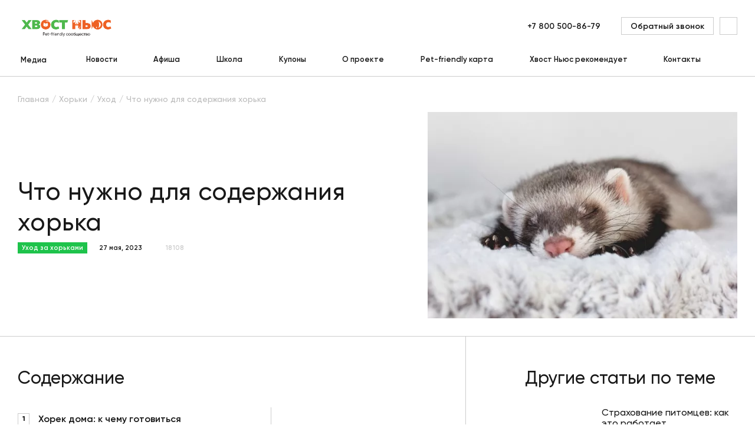

--- FILE ---
content_type: text/html; charset=UTF-8
request_url: https://hvost.news/animals/ferrets-care/chto-nuzhno-dlya-soderzhaniya-khorka/
body_size: 30586
content:
    <!DOCTYPE html>
<html lang="ru">
    <head>
        <meta property="og:image" content="https://hvost.news/optimpictures/images/b4318143229d67d49e86d9356c528fb6/chto_nuzhno_dlya_soderzhaniya_khorka.jpg.webp"/>
        <meta property="vk:image" content="https://hvost.news/optimpictures/images/b4318143229d67d49e86d9356c528fb6/chto_nuzhno_dlya_soderzhaniya_khorka.jpg.webp"/>
        <meta name="viewport"
              content="width=device-width, user-scalable=no, initial-scale=1.0, maximum-scale=1.0, minimum-scale=1.0">
                <link rel="apple-touch-icon" sizes="72x72" href="/apple-touch-icon.png">
        <link rel="icon" type="image/png" sizes="32x32" href="/favicon-32x32.png">
        <link rel="icon" type="image/png" sizes="16x16" href="/favicon-16x16.png">
        <link rel="manifest" href="/site.webmanifest">
        <link rel="mask-icon" href="/safari-pinned-tab.svg" color="#fa5f19">
        <meta name="msapplication-TileColor" content="#ffffff">
        <meta name="theme-color" content="#ffffff">
                                <title>Что нужно для содержания хорька
</title>
        <link rel="preload" href="/build/Gilroy-Medium.woff2" as="font" crossorigin/>
        <link rel="preload" href="/build/Gilroy-SemiBold.woff2" as="font" crossorigin/>
        <link rel="preload" href="/build/Gilroy-Bold.woff2" as="font" crossorigin/>
                <script data-skip-moving="true">
            window.INLINE_SVG_REVISION = 1753795466;
            window.eventAppReady = document.createEvent('Event');
            window.eventAppReady.initEvent('App.Ready', true, true);
        </script>
        <meta http-equiv="Content-Type" content="text/html; charset=UTF-8" />
<meta name="robots" content="index, follow" />
<meta name="keywords" content="что нужно для содержания хорька, содержание хорька в домашних условиях, содержание хорька в квартире" />
<meta name="description" content="Как подготовить дом к появлению удивительного питомца? Что потребуется ему для комфортной жизни?" />
<link rel="canonical" href="https://hvost.news/animals/ferrets-care/chto-nuzhno-dlya-soderzhaniya-khorka/" />
<script type="text/javascript" data-skip-moving="true">(function(w, d, n) {var cl = "bx-core";var ht = d.documentElement;var htc = ht ? ht.className : undefined;if (htc === undefined || htc.indexOf(cl) !== -1){return;}var ua = n.userAgent;if (/(iPad;)|(iPhone;)/i.test(ua)){cl += " bx-ios";}else if (/Android/i.test(ua)){cl += " bx-android";}cl += (/(ipad|iphone|android|mobile|touch)/i.test(ua) ? " bx-touch" : " bx-no-touch");cl += w.devicePixelRatio && w.devicePixelRatio >= 2? " bx-retina": " bx-no-retina";var ieVersion = -1;if (/AppleWebKit/.test(ua)){cl += " bx-chrome";}else if ((ieVersion = getIeVersion()) > 0){cl += " bx-ie bx-ie" + ieVersion;if (ieVersion > 7 && ieVersion < 10 && !isDoctype()){cl += " bx-quirks";}}else if (/Opera/.test(ua)){cl += " bx-opera";}else if (/Gecko/.test(ua)){cl += " bx-firefox";}if (/Macintosh/i.test(ua)){cl += " bx-mac";}ht.className = htc ? htc + " " + cl : cl;function isDoctype(){if (d.compatMode){return d.compatMode == "CSS1Compat";}return d.documentElement && d.documentElement.clientHeight;}function getIeVersion(){if (/Opera/i.test(ua) || /Webkit/i.test(ua) || /Firefox/i.test(ua) || /Chrome/i.test(ua)){return -1;}var rv = -1;if (!!(w.MSStream) && !(w.ActiveXObject) && ("ActiveXObject" in w)){rv = 11;}else if (!!d.documentMode && d.documentMode >= 10){rv = 10;}else if (!!d.documentMode && d.documentMode >= 9){rv = 9;}else if (d.attachEvent && !/Opera/.test(ua)){rv = 8;}if (rv == -1 || rv == 8){var re;if (n.appName == "Microsoft Internet Explorer"){re = new RegExp("MSIE ([0-9]+[\.0-9]*)");if (re.exec(ua) != null){rv = parseFloat(RegExp.$1);}}else if (n.appName == "Netscape"){rv = 11;re = new RegExp("Trident/.*rv:([0-9]+[\.0-9]*)");if (re.exec(ua) != null){rv = parseFloat(RegExp.$1);}}}return rv;}})(window, document, navigator);</script>


<link href="/bitrix/js/ui/fonts/opensans/ui.font.opensans.min.css?17537952722409" type="text/css"  rel="stylesheet" />
<link href="/bitrix/js/main/popup/dist/main.popup.bundle.min.css?175379526723420" type="text/css"  rel="stylesheet" />
<link href="/bitrix/cache/css/s1/main/page_29653b79578d08f12bc628c408432613/page_29653b79578d08f12bc628c408432613_v1.css?1753795967341" type="text/css"  rel="stylesheet" />
<link href="/bitrix/cache/css/s1/main/template_396c8e194a9c23835f231c67eacd6432/template_396c8e194a9c23835f231c67eacd6432_v1.css?1753795967103320" type="text/css"  data-template-style="true" rel="stylesheet" />







<script src="/build/article.js?d21419a0acfda5934ae2" defer data-skip-moving="true"></script>
<script src="/build/vendors~article~breed~news.js?e97730a88bccb2ab68a9" defer data-skip-moving="true"></script>
<script src="/build/vendors~aboutProject~article~articleCategory~breed~breeds~cart~catalog~contacts~contest~contestDetai~c35f3b53.js?2df1dff45b9a724d8371" defer data-skip-moving="true"></script>
<script src="/build/runtime.js?1a3ac5a8870ca4989b88" defer data-skip-moving="true"></script>
<meta property="og:title" content="Что нужно для содержания хорька"/>
<meta property="og:url" content="https://hvost.news/animals/ferrets-care/chto-nuzhno-dlya-soderzhaniya-khorka/"/>
<meta property="og:type" content="article"/>
<meta property="og:site_name" content="Хвост Ньюс"/>
<meta property="og:description" content="
	 Как подготовиться к приобретению хорька и что для него точно понадобится, рассказал ветврач и специалист по экзотическим питомцам Максим Щугорев.

 "/>



        <!-- Yandex.Metrika counter -->
<script type="text/javascript" data-skip-moving=true>
    (function(m,e,t,r,i,k,a){m[i]=m[i]||function(){(m[i].a=m[i].a||[]).push(arguments)};
        m[i].l=1*new Date();
        for (var j = 0; j < document.scripts.length; j++) {if (document.scripts[j].src === r) { return; }}
        k=e.createElement(t),a=e.getElementsByTagName(t)[0],k.async=1,k.src=r,a.parentNode.insertBefore(k,a)})
    (window, document, "script", "https://mc.yandex.ru/metrika/tag.js", "ym");

    ym(36621160, "init", {
        clickmap:true,
        trackLinks:true,
        accurateTrackBounce:true,
        webvisor:true,
        ecommerce:"dataLayer"
    });
</script>
<noscript><div><img src="https://mc.yandex.ru/watch/36621160" style="position:absolute; left:-9999px;" alt="" /></div></noscript>
<!-- /Yandex.Metrika counter -->

<!-- Google Tag Manager -->
<!-- End Google Tag Manager -->
            </head>
<body>
    <div id="panel">
            </div>
<div class="pageup">
    <svg class="i-icon">
        <use xlink:href="#icon-arrow-4"></use>
    </svg>
</div>
    <!-- Google Tag Manager (noscript) -->
        <noscript>
            <iframe src="https://www.googletagmanager.com/ns.html?id=GTM-T6CWXKX"
                          height="0" width="0" style="display:none;visibility:hidden"></iframe>
        </noscript>
    <!-- End Google Tag Manager (noscript) -->
<div class="loader animatedFast hidden" data-loader>
    <div class="loader__wrapper">
        <div class="loader__img">
            <svg viewBox="0 0 120 120" fill="none" xmlns="http://www.w3.org/2000/svg">
                <defs>
                    <linearGradient id="loader-gradient">
                        <stop stop-color="#1EC34B" stop-opacity="1" offset="0%"/>
                        <stop stop-color="#1EC34B" stop-opacity="1" offset="10%"/>
                        <stop stop-color="#1EC34B" stop-opacity="0" offset="100%"/>
                    </linearGradient>
                </defs>
                <circle opacity="0.2" cx="60" cy="60" r="50" fill="#1EC34B"/>
                <path d="M21.1758 81.675L20.5 85L20 89L28.5 98L38.5 104.166C41 105.812 49.5 108 49.5 108L61.0003 109L70 108L78.0692 105.812L83.5 103L88.5 100L90.5 98.5L91.3913 96.3294L89.9807 93.2731V90.3736V86.8472L91.3913 85.6717L95.3879 83.3207L98.9144 76.8948L101.03 71.1741L98.9144 67.0991L94.5259 62.3188L92.4884 56.7548L92.0182 50.0154L89.9807 45H88.4918L85.9841 50.0154L84.9653 57.1467L79.7148 57.6168L71.7999 60.9082L66.3927 52.4447L65.2956 53.8553L63.3364 64.0428L65.8441 70.3904V71.8794L58.1643 68.3529L47.6241 65.2183H37.0056L31.5984 68.3529L26.1912 72.8981L21.1758 81.675Z"
                      fill="white"/>
                <path d="M68.2662 74.5C64.5996 71.3333 54.3662 65 42.7662 65C29.4071 65 21.5653 77.3081 20.4141 88.2384M67.7662 70C67.7127 70.4463 67.6901 70.9506 67.7082 71.5M100.766 71.5C100.766 66.8994 94.0662 63.9 93.2662 59.5C92.2662 54 91.7685 45 89.7662 45C87.764 45 85.1074 51.2901 85.4209 57.0578M100.766 71.5C102.398 70.7186 106.635 69.3902 110.533 70.3279M100.766 71.5C100.766 72.0567 100.683 72.7583 100.513 73.5552M70.6098 62.8568C70.9892 62.4637 71.5047 62.0108 72.1457 61.5376M88.4771 57.6064C80.9776 56.6237 75.1672 59.3069 72.1457 61.5376M34.5616 85.8179C35.6025 83.8364 39.2999 80.6559 45.762 83.786M45.762 83.786C47.4015 87.1827 49.7662 88.6861 49.7662 93.5C49.7662 99.3562 41.7174 102.763 38.5015 103.72M45.762 83.786C42.7662 76.3357 45.762 72.0082 45.762 72.0082C45.762 72.0082 47.4463 77.0904 49.7662 81.116C51.7095 84.4879 54.2363 86.5819 55.2662 89.5C57.6662 96.3 55.2662 100.5 52.5015 103.5C51.4148 104.679 50.0236 105.982 48.7353 107.323M61.9112 98.7483C62.2247 98.9363 70.1578 103 72.0015 107.5M72.8824 93.5C76.5917 94.3352 83.3211 97.2292 81.0015 104M90.2088 86.8754C87.9499 87.6888 85.3086 87.8557 82.2662 87C70.8371 83.7856 67.8591 76.0799 67.7082 71.5M90.2088 86.8754C90.4989 88.4054 90.5877 91.1552 89.6074 93.5M90.2088 86.8754C96.3038 84.6807 99.6156 77.779 100.513 73.5552M86.9098 96.7107C88.2206 95.9365 89.0729 94.7785 89.6074 93.5M89.6074 93.5C90.6507 94.2414 91.6669 95.4763 91.6672 97M67.7082 71.5C66.1938 70.9438 63.2748 68.3111 63.7136 62.2299C64.2622 54.6285 66.4564 52.1208 66.4564 52.1208C66.4564 52.1208 71.0329 58.4509 72.1457 61.5376M85.8771 79.2463C86.9256 80.6105 89.3647 82.2392 90.7329 77.8415C93.176 79.9426 93.8683 77.9026 93.909 76.6199M72.8824 77.2312C72.8824 77.0571 61.8622 75.1452 56.4672 77.8415M75.3208 79.5516C74.6246 79.5516 68.7655 80.1317 62.6164 84.3085M78.7434 82.1041C76.9064 83.0323 72.6175 85.5848 70.1578 88.3693M98.2931 70.908C100.594 68.7809 106.322 64.5268 110.823 64.5268M100.513 73.5552C100.759 73.3496 102.145 73.3677 105.718 75.0848"
                      stroke="#1EC34B" stroke-width="2" stroke-linecap="round" stroke-linejoin="round"/>
                <path d="M89.8878 78.2663C89.4161 77.9261 88.8973 77.5786 88.4633 77.2955C87.9554 76.9643 87.8407 76.258 88.3236 75.8914C89.1449 75.2682 90.1893 74.8147 91.0849 74.6257C91.6697 74.5023 92.0806 75.0537 91.9454 75.6359L91.4659 77.7002C91.4043 77.9656 91.2356 78.1938 90.9999 78.3307C90.6511 78.5332 90.215 78.5022 89.8878 78.2663Z"
                      fill="#1EC34B"/>
                <path d="M83.2203 71.7716C83.5389 73.0478 83.2125 73.6293 82.4909 73.8094C81.7693 73.9895 80.9257 73.7001 80.6071 72.4239C80.2886 71.1477 80.8235 70.2182 81.5451 70.0381C82.2667 69.858 82.9017 70.4954 83.2203 71.7716Z"
                      fill="#1EC34B"/>
                <path d="M93.5441 68.6294C93.8627 69.9056 93.4085 70.487 92.6869 70.6671C91.9653 70.8472 91.2495 70.5579 90.9309 69.2817C90.6124 68.0054 90.7469 67.1279 91.4685 66.9477C92.1901 66.7676 93.2255 67.3532 93.5441 68.6294Z"
                      fill="#1EC34B"/>
                <path opacity="0.2"
                      d="M45.2656 87.9209C45.2656 89.0255 42.9748 87.9209 40.7656 87.9209C38.5565 87.9209 36.7656 88.5255 36.7656 87.4209C36.7656 86.3163 38.5565 85.4209 40.7656 85.4209C42.9748 85.4209 45.2656 86.8163 45.2656 87.9209Z"
                      fill="#1EC34B"/>
                <path opacity="0.2"
                      d="M43.4356 70.6123C44.5048 72.4641 39.595 72.8297 35.8914 74.968C32.1878 77.1063 29.7706 79.8532 28.7015 78.0014C27.6323 76.1496 29.768 72.915 33.4716 70.7767C37.1752 68.6385 42.3665 68.7605 43.4356 70.6123Z"
                      fill="#1EC34B"/>
                <circle cx="60" cy="60" r="49" stroke="#1EC34B" stroke-width="2"/>
                <circle id="loaderCircle" cx="60" cy="60" r="59" stroke="url(#loader-gradient)" stroke-width="2"/>
            </svg>

        </div>
        <div class="loader__logo">
            <img src="/local/client/src/assets/img/logo-text.png" alt="" title="">
        </div>
    </div>
</div>    <header class="h " data-header>
        <div class="container">
            <div class="h__top" data-header-top>
                <div class="h__burger" data-m-menu-btn>
                    <svg class="i-icon">
                        <use xlink:href="#icon-burger"></use>
                    </svg>
                </div>
                    <div class="h-m-menu" data-m-menu>
        <div class="h-m-menu__inner">
            <div class="h-m-menu__close" data-m-menu-btn>
                <svg class="i-icon">
                    <use xlink:href="#icon-cross"></use>
                </svg>
            </div>
            <div class="h-m-menu__content" data-m-menu-content="0">
                <div class="h-m-menu-header">
                    <div class="h-m-menu-header__wrapper">
                        <a href="/" class="h-m-menu__logo" title="Главная">
                            <img src="/local/client/src/assets/img/logo.png" width="100%" height="100%" alt="Хвост Ньюс" title="Главная">                        </a>
                    </div>
                </div>
                <div class="h-m-menu__links">
                                            <a href="javascript:void(0);" data-m-menu-content-btn="1" title="Медиа">
                                                            <span>Медиа</span>
                                <svg class="i-icon">
                                    <use xlink:href="#icon-arrow-1"></use>
                                </svg>
                                                        </a>
                                                <a href="/animals/news/" title="Новости">
                                                            Новости                                                        </a>
                                                <a href="/afisha/" title="Афиша">
                                                            Афиша                                                        </a>
                                                <a href="/school/webinar/" title="Школа">
                                                            Школа                                                        </a>
                                                <a href="/coupons/" title="Купоны">
                                                            Купоны                                                        </a>
                                                <a href="/about/" title="О проекте">
                                                            О проекте                                                        </a>
                                                <a href="/pet-friendly-karta/" title="Pet-friendly карта">
                                                            Pet-friendly карта                                                        </a>
                                                <a href="/brands/" title="Хвост Ньюс рекомендует">
                                                            Хвост Ньюс рекомендует                                                        </a>
                                                <a href="/contacts/" title="Контакты">
                                                            Контакты                                                        </a>
                                        </div>
            </div>
                            <div class="h-m-menu__content hidden" data-m-menu-content="1">
                    <div class="h-m-menu-header">
                        <div class="h-m-menu-header__wrapper" data-m-menu-content-back="0">
                            <svg class="i-icon">
                                <use xlink:href="#icon-arrow-2"></use>
                            </svg>
                            <span>Медиа</span>
                        </div>
                    </div>
                    <div class="h-m-menu__links">
                                                    <a
                                href="javascript:void(0);"
                                title="Собаки"
                            >
                                <span
                                    class="submenu-link"
                                    data-tolink="/animals/dogs/"
                                >
                                    Собаки                                </span>
                                                                    <svg class="i-icon" data-m-menu-content-btn="16">
                                        <use xlink:href="#icon-arrow-1"></use>
                                    </svg>
                                                            </a>
                                                        <a
                                href="javascript:void(0);"
                                title="Щенки"
                            >
                                <span
                                    class="submenu-link"
                                    data-tolink="/animals/puppies/"
                                >
                                    Щенки                                </span>
                                                                    <svg class="i-icon" data-m-menu-content-btn="17">
                                        <use xlink:href="#icon-arrow-1"></use>
                                    </svg>
                                                            </a>
                                                        <a
                                href="javascript:void(0);"
                                title="Кошки"
                            >
                                <span
                                    class="submenu-link"
                                    data-tolink="/animals/cats/"
                                >
                                    Кошки                                </span>
                                                                    <svg class="i-icon" data-m-menu-content-btn="18">
                                        <use xlink:href="#icon-arrow-1"></use>
                                    </svg>
                                                            </a>
                                                        <a
                                href="javascript:void(0);"
                                title="Котята"
                            >
                                <span
                                    class="submenu-link"
                                    data-tolink="/animals/kittens/"
                                >
                                    Котята                                </span>
                                                                    <svg class="i-icon" data-m-menu-content-btn="19">
                                        <use xlink:href="#icon-arrow-1"></use>
                                    </svg>
                                                            </a>
                                                        <a
                                href="javascript:void(0);"
                                title="Птицы"
                            >
                                <span
                                    class="submenu-link"
                                    data-tolink="/animals/birds/"
                                >
                                    Птицы                                </span>
                                                                    <svg class="i-icon" data-m-menu-content-btn="21">
                                        <use xlink:href="#icon-arrow-1"></use>
                                    </svg>
                                                            </a>
                                                        <a
                                href="javascript:void(0);"
                                title="Черепахи"
                            >
                                <span
                                    class="submenu-link"
                                    data-tolink="/animals/reptiles/"
                                >
                                    Черепахи                                </span>
                                                                    <svg class="i-icon" data-m-menu-content-btn="23">
                                        <use xlink:href="#icon-arrow-1"></use>
                                    </svg>
                                                            </a>
                                                        <a
                                href="javascript:void(0);"
                                title="Хорьки"
                            >
                                <span
                                    class="submenu-link"
                                    data-tolink="/animals/ferrets/"
                                >
                                    Хорьки                                </span>
                                                                    <svg class="i-icon" data-m-menu-content-btn="20">
                                        <use xlink:href="#icon-arrow-1"></use>
                                    </svg>
                                                            </a>
                                                        <a
                                href="javascript:void(0);"
                                title="Грызуны и кролики"
                            >
                                <span
                                    class="submenu-link"
                                    data-tolink="/animals/rodents/"
                                >
                                    Грызуны и кролики                                </span>
                                                                    <svg class="i-icon" data-m-menu-content-btn="40">
                                        <use xlink:href="#icon-arrow-1"></use>
                                    </svg>
                                                            </a>
                                                        <a
                                href="javascript:void(0);"
                                title="Рыбки"
                            >
                                <span
                                    class="submenu-link"
                                    data-tolink="/animals/fish/"
                                >
                                    Рыбки                                </span>
                                                                    <svg class="i-icon" data-m-menu-content-btn="22">
                                        <use xlink:href="#icon-arrow-1"></use>
                                    </svg>
                                                            </a>
                                                </div>
                </div>
                                            <div class="h-m-menu__content hidden" data-m-menu-content="16">
                    <div class="h-m-menu-header">
                        <div class="h-m-menu-header__wrapper" data-m-menu-content-back="1">
                            <svg class="i-icon">
                                <use xlink:href="#icon-arrow-2"></use>
                            </svg>
                            <span>Собаки</span>
                        </div>
                    </div>
                    <div class="h-m-menu__links">
                                                    <a href="/animals/news/" title="Новости">
                                Новости                            </a>
                                                        <a href="/animals/dogs-breeds/" title="Породы">
                                Породы                            </a>
                                                        <a href="/animals/dogs-care/" title="Уход">
                                Уход                            </a>
                                                        <a href="/animals/dogs-feeding/" title="Кормление">
                                Кормление                            </a>
                                                        <a href="/animals/dogs-raising/" title="Воспитание">
                                Воспитание                            </a>
                                                        <a href="/animals/dogs-training/" title="Дрессировка">
                                Дрессировка                            </a>
                                                        <a href="/animals/dogs-games/" title="Игры">
                                Игры                            </a>
                                                        <a href="/animals/dogs-health/" title="Здоровье">
                                Здоровье                            </a>
                                                        <a href="/animals/dogs-transporting/" title="Перевозка">
                                Перевозка                            </a>
                                                        <a href="/animals/dogs-puppies/" title="Мой щенок">
                                Мой щенок                            </a>
                                                </div>
                </div>
                            <div class="h-m-menu__content hidden" data-m-menu-content="17">
                    <div class="h-m-menu-header">
                        <div class="h-m-menu-header__wrapper" data-m-menu-content-back="1">
                            <svg class="i-icon">
                                <use xlink:href="#icon-arrow-2"></use>
                            </svg>
                            <span>Щенки</span>
                        </div>
                    </div>
                    <div class="h-m-menu__links">
                                                    <a href="/animals/puppies-feeding/" title="Кормление">
                                Кормление                            </a>
                                                        <a href="/animals/puppies-care/" title="Уход">
                                Уход                            </a>
                                                        <a href="/animals/puppies-raising/" title="Воспитание">
                                Воспитание                            </a>
                                                        <a href="/animals/puppies-breeds/" title="Породы">
                                Породы                            </a>
                                                </div>
                </div>
                            <div class="h-m-menu__content hidden" data-m-menu-content="18">
                    <div class="h-m-menu-header">
                        <div class="h-m-menu-header__wrapper" data-m-menu-content-back="1">
                            <svg class="i-icon">
                                <use xlink:href="#icon-arrow-2"></use>
                            </svg>
                            <span>Кошки</span>
                        </div>
                    </div>
                    <div class="h-m-menu__links">
                                                    <a href="/animals/news/" title="Новости">
                                Новости                            </a>
                                                        <a href="/animals/cats-breeds/" title="Породы">
                                Породы                            </a>
                                                        <a href="/animals/cats-care/" title="Уход">
                                Уход                            </a>
                                                        <a href="/animals/cats-feeding/" title="Кормление">
                                Кормление                            </a>
                                                        <a href="/animals/cats-raising/" title="Воспитание">
                                Воспитание                            </a>
                                                        <a href="/animals/cats-games/" title="Игры">
                                Игры                            </a>
                                                        <a href="/animals/cats-health/" title="Здоровье">
                                Здоровье                            </a>
                                                        <a href="/animals/cats-transporting/" title="Перевозка">
                                Перевозка                            </a>
                                                        <a href="/animals/cats-kittens/" title="Мой котенок">
                                Мой котенок                            </a>
                                                </div>
                </div>
                            <div class="h-m-menu__content hidden" data-m-menu-content="19">
                    <div class="h-m-menu-header">
                        <div class="h-m-menu-header__wrapper" data-m-menu-content-back="1">
                            <svg class="i-icon">
                                <use xlink:href="#icon-arrow-2"></use>
                            </svg>
                            <span>Котята</span>
                        </div>
                    </div>
                    <div class="h-m-menu__links">
                                                    <a href="/animals/kittens-feeding/" title="Кормление">
                                Кормление                            </a>
                                                        <a href="/animals/kittens-care/" title="Уход">
                                Уход                            </a>
                                                </div>
                </div>
                            <div class="h-m-menu__content hidden" data-m-menu-content="21">
                    <div class="h-m-menu-header">
                        <div class="h-m-menu-header__wrapper" data-m-menu-content-back="1">
                            <svg class="i-icon">
                                <use xlink:href="#icon-arrow-2"></use>
                            </svg>
                            <span>Птицы</span>
                        </div>
                    </div>
                    <div class="h-m-menu__links">
                                                    <a href="/animals/news/" title="Новости">
                                Новости                            </a>
                                                        <a href="/animals/birds-health/" title="Здоровье">
                                Здоровье                            </a>
                                                        <a href="/animals/birds-care/" title="Уход">
                                Уход                            </a>
                                                        <a href="/animals/birds-feeding/" title="Кормление">
                                Кормление                            </a>
                                                        <a href="/animals/birds-breeds/" title="Породы">
                                Породы                            </a>
                                                </div>
                </div>
                            <div class="h-m-menu__content hidden" data-m-menu-content="23">
                    <div class="h-m-menu-header">
                        <div class="h-m-menu-header__wrapper" data-m-menu-content-back="1">
                            <svg class="i-icon">
                                <use xlink:href="#icon-arrow-2"></use>
                            </svg>
                            <span>Черепахи</span>
                        </div>
                    </div>
                    <div class="h-m-menu__links">
                                                    <a href="/animals/reptiles-care/" title="Уход">
                                Уход                            </a>
                                                        <a href="/animals/reptiles-feeding/" title="Кормление">
                                Кормление                            </a>
                                                        <a href="/animals/reptiles-health/" title="Здоровье">
                                Здоровье                            </a>
                                                        <a href="/animals/reptiles-terrariums/" title="Террариумы и оборудование">
                                Террариумы и оборудование                            </a>
                                                        <a href="/animals/reptiles-breeds/" title="Породы">
                                Породы                            </a>
                                                </div>
                </div>
                            <div class="h-m-menu__content hidden" data-m-menu-content="20">
                    <div class="h-m-menu-header">
                        <div class="h-m-menu-header__wrapper" data-m-menu-content-back="1">
                            <svg class="i-icon">
                                <use xlink:href="#icon-arrow-2"></use>
                            </svg>
                            <span>Хорьки</span>
                        </div>
                    </div>
                    <div class="h-m-menu__links">
                                                    <a href="/animals/ferrets-care/" title="Уход">
                                Уход                            </a>
                                                        <a href="/animals/ferrets-feeding/" title="Кормление">
                                Кормление                            </a>
                                                        <a href="/animals/ferrets-health/" title="Здоровье">
                                Здоровье                            </a>
                                                        <a href="/animals/ferrets-raising/" title="Воспитание">
                                Воспитание                            </a>
                                                </div>
                </div>
                            <div class="h-m-menu__content hidden" data-m-menu-content="40">
                    <div class="h-m-menu-header">
                        <div class="h-m-menu-header__wrapper" data-m-menu-content-back="1">
                            <svg class="i-icon">
                                <use xlink:href="#icon-arrow-2"></use>
                            </svg>
                            <span>Грызуны и кролики</span>
                        </div>
                    </div>
                    <div class="h-m-menu__links">
                                                    <a href="/animals/news/" title="Новости">
                                Новости                            </a>
                                                        <a href="/animals/rodents-care/" title="Уход">
                                Уход                            </a>
                                                        <a href="/animals/rodents-feeding/" title="Кормление">
                                Кормление                            </a>
                                                        <a href="/animals/rodents-health/" title="Здоровье">
                                Здоровье                            </a>
                                                        <a href="/animals/rodents-breeds/" title="Породы">
                                Породы                            </a>
                                                </div>
                </div>
                            <div class="h-m-menu__content hidden" data-m-menu-content="22">
                    <div class="h-m-menu-header">
                        <div class="h-m-menu-header__wrapper" data-m-menu-content-back="1">
                            <svg class="i-icon">
                                <use xlink:href="#icon-arrow-2"></use>
                            </svg>
                            <span>Рыбки</span>
                        </div>
                    </div>
                    <div class="h-m-menu__links">
                                                    <a href="/animals/news/" title="Новости">
                                Новости                            </a>
                                                        <a href="/animals/fish-care/" title="Уход">
                                Уход                            </a>
                                                        <a href="/animals/fish-feeding/" title="Кормление">
                                Кормление                            </a>
                                                        <a href="/animals/fish-health/" title="Здоровье">
                                Здоровье                            </a>
                                                        <a href="/animals/fish-aquariums/" title="Аквариумы и оборудование">
                                Аквариумы и оборудование                            </a>
                                                </div>
                </div>
                        <div class="h-m-menu__bottom">
                <a href="javascript:void(0)" class="btn btn--o-transparent" title="" data-modal="ajax"
                   data-src="/local/include/modals/callback.php">
                    <span>Обратный звонок</span>
                </a>
            </div>
        </div>
    </div>
                    <div class="h__m-search-btn" data-m-search-btn>
                    <svg class="i-icon">
                        <use xlink:href="#icon-search"></use>
                    </svg>
                </div>
                <div class="h-m-search" data-m-search>
                    <div class="h-m-search__header">
                        <a href="/" class="h-m-search__logo" title="Главная">
                            <img src="/local/client/src/assets/img/logo.png" alt="Хвост Ньюс" title="Главная">
                        </a>
                        <div class="h-m-search__close" data-m-search-btn>
                            <svg class="i-icon">
                                <use xlink:href="#icon-cross"></use>
                            </svg>
                        </div>
                    </div>
                    <div class="h-m-search__body">
                        <div class="h-m-search__wrapper">
                            <a href="/" class="h-m-search__desktop-logo" title="Главная">
                                <img src="/local/client/src/assets/img/logo.png" alt="Хвост Ньюс" title="Главная">
                            </a>
                            <form action="/search/" class="b-form">
                                <div class="b-form__item">
                                    <input name="q" type="text" value="" maxlength="100" autocomplete="off"
                                           placeholder="Поиск">
                                    <button type="submit" class="h-m-search__icon">
                                        <svg class="i-icon">
                                            <use xlink:href="#icon-search"></use>
                                        </svg>
                                    </button>
                                </div>
                                <button type="submit" class="h-m-search__btn btn btn--orange">Найти</button>
                            </form>
                            <img src="/local/client/src/assets/img/pet.svg" class="h-m-search__img" alt="" title="">
                        </div>
                    </div>
                </div>
                <div class="h__logo">
                    <a href="/" title="Главная">
                        <img src="/local/client/src/assets/img/logo.png" width="100%" height="100%" alt="Хвост Ньюс" title="Главная">                    </a>
                </div>
                <div class="h-search" data-m-search-btn>
                    <a href="#" class="h-search__btn" title="">
                        <svg class="i-icon">
                            <use xlink:href="#icon-search"></use>
                        </svg>
                    </a>
                </div>
                <div class="h__right">
                    <div class="h__tel">
    <a title="+7 800 500-86-79
" href="tel:78005008679" class="link">
        +7 800 500-86-79
    </a>
</div>                    <a href="javascript:void(0)" class="h__callback btn btn--o-transparent"
                       title="Обратный звонок"
                       data-modal="ajax" data-src="/local/include/modals/callback.php">
                        <span>Обратный звонок</span>
                    </a>
                    <!--'start_frame_cache_block_header_lk'-->                        <a href="javascript:void(0)" class="h__auth" title="" data-modal="ajax"
                           data-open-auth 
                           data-src="/local/include/modals/auth.php">
                            <svg class="i-icon">
                                <use xlink:href="#icon-user"></use>
                            </svg>
                        </a>
                        <!--'end_frame_cache_block_header_lk'--><!--'start_frame_cache_block_mobile_header_lk'-->                        <a href="javascript:void(0)" class="h__m-profile" title="" data-modal="ajax"
                           data-src="/local/include/modals/auth.php">
                            <svg class="i-icon">
                                <use xlink:href="#icon-user"></use>
                            </svg>
                        </a>
                        <!--'end_frame_cache_block_mobile_header_lk'--><!--'start_frame_cache_block_basket_count'--><!--'end_frame_cache_block_basket_count'-->                </div>
            </div>
                <div class="h__bottom">
        <div class="h-menu">
                            <div class="main h-menu__item h-menu__item--sub"
                     id="bx_1701469547_38141">
                    <a href="/news/" class="main h-menu__link" title="Медиа">
                        Медиа                    </a>
                                            <div class="h-menu-sub" data-hover-link>
                            <div class="h-menu-sub__inner">
                                <div class="h-menu-sub__col">
                                                                            <div class="h-menu__item h-menu__item--sub">
                                            <a href="/animals/dogs/"
                                               title="Собаки" class="sub-link">
                                                Собаки                                                                                                    <svg class="i-icon">
                                                        <use xlink:href="#icon-arrow-3"></use>
                                                    </svg>
                                                                                            </a>
                                                                                            <div class="h-menu-sub h-menu-sub__right" data-hover-link="">
                                                    <div class="h-menu-sub__inner">
                                                        <div class="h-menu-sub__col">
                                                                                                                            <div class="h-menu__item h-menu__item--sub">
                                                                    <a href="/animals/news/" title="Новости" class="sub-link">
                                                                        Новости                                                                    </a>
                                                                </div>
                                                                                                                            <div class="h-menu__item h-menu__item--sub">
                                                                    <a href="/animals/dogs-breeds/" title="Породы" class="sub-link">
                                                                        Породы                                                                    </a>
                                                                </div>
                                                                                                                            <div class="h-menu__item h-menu__item--sub">
                                                                    <a href="/animals/dogs-care/" title="Уход" class="sub-link">
                                                                        Уход                                                                    </a>
                                                                </div>
                                                                                                                            <div class="h-menu__item h-menu__item--sub">
                                                                    <a href="/animals/dogs-feeding/" title="Кормление" class="sub-link">
                                                                        Кормление                                                                    </a>
                                                                </div>
                                                                                                                            <div class="h-menu__item h-menu__item--sub">
                                                                    <a href="/animals/dogs-raising/" title="Воспитание" class="sub-link">
                                                                        Воспитание                                                                    </a>
                                                                </div>
                                                                                                                            <div class="h-menu__item h-menu__item--sub">
                                                                    <a href="/animals/dogs-training/" title="Дрессировка" class="sub-link">
                                                                        Дрессировка                                                                    </a>
                                                                </div>
                                                                                                                            <div class="h-menu__item h-menu__item--sub">
                                                                    <a href="/animals/dogs-games/" title="Игры" class="sub-link">
                                                                        Игры                                                                    </a>
                                                                </div>
                                                                                                                            <div class="h-menu__item h-menu__item--sub">
                                                                    <a href="/animals/dogs-health/" title="Здоровье" class="sub-link">
                                                                        Здоровье                                                                    </a>
                                                                </div>
                                                                                                                            <div class="h-menu__item h-menu__item--sub">
                                                                    <a href="/animals/dogs-transporting/" title="Перевозка" class="sub-link">
                                                                        Перевозка                                                                    </a>
                                                                </div>
                                                                                                                            <div class="h-menu__item h-menu__item--sub">
                                                                    <a href="/animals/dogs-puppies/" title="Мой щенок" class="sub-link">
                                                                        Мой щенок                                                                    </a>
                                                                </div>
                                                                                                                    </div>
                                                    </div>
                                                </div>
                                                                                    </div>
                                                                            <div class="h-menu__item h-menu__item--sub">
                                            <a href="/animals/puppies/"
                                               title="Щенки" class="sub-link">
                                                Щенки                                                                                                    <svg class="i-icon">
                                                        <use xlink:href="#icon-arrow-3"></use>
                                                    </svg>
                                                                                            </a>
                                                                                            <div class="h-menu-sub h-menu-sub__right" data-hover-link="">
                                                    <div class="h-menu-sub__inner">
                                                        <div class="h-menu-sub__col">
                                                                                                                            <div class="h-menu__item h-menu__item--sub">
                                                                    <a href="/animals/puppies-feeding/" title="Кормление" class="sub-link">
                                                                        Кормление                                                                    </a>
                                                                </div>
                                                                                                                            <div class="h-menu__item h-menu__item--sub">
                                                                    <a href="/animals/puppies-care/" title="Уход" class="sub-link">
                                                                        Уход                                                                    </a>
                                                                </div>
                                                                                                                            <div class="h-menu__item h-menu__item--sub">
                                                                    <a href="/animals/puppies-raising/" title="Воспитание" class="sub-link">
                                                                        Воспитание                                                                    </a>
                                                                </div>
                                                                                                                            <div class="h-menu__item h-menu__item--sub">
                                                                    <a href="/animals/puppies-breeds/" title="Породы" class="sub-link">
                                                                        Породы                                                                    </a>
                                                                </div>
                                                                                                                    </div>
                                                    </div>
                                                </div>
                                                                                    </div>
                                                                            <div class="h-menu__item h-menu__item--sub">
                                            <a href="/animals/cats/"
                                               title="Кошки" class="sub-link">
                                                Кошки                                                                                                    <svg class="i-icon">
                                                        <use xlink:href="#icon-arrow-3"></use>
                                                    </svg>
                                                                                            </a>
                                                                                            <div class="h-menu-sub h-menu-sub__right" data-hover-link="">
                                                    <div class="h-menu-sub__inner">
                                                        <div class="h-menu-sub__col">
                                                                                                                            <div class="h-menu__item h-menu__item--sub">
                                                                    <a href="/animals/news/" title="Новости" class="sub-link">
                                                                        Новости                                                                    </a>
                                                                </div>
                                                                                                                            <div class="h-menu__item h-menu__item--sub">
                                                                    <a href="/animals/cats-breeds/" title="Породы" class="sub-link">
                                                                        Породы                                                                    </a>
                                                                </div>
                                                                                                                            <div class="h-menu__item h-menu__item--sub">
                                                                    <a href="/animals/cats-care/" title="Уход" class="sub-link">
                                                                        Уход                                                                    </a>
                                                                </div>
                                                                                                                            <div class="h-menu__item h-menu__item--sub">
                                                                    <a href="/animals/cats-feeding/" title="Кормление" class="sub-link">
                                                                        Кормление                                                                    </a>
                                                                </div>
                                                                                                                            <div class="h-menu__item h-menu__item--sub">
                                                                    <a href="/animals/cats-raising/" title="Воспитание" class="sub-link">
                                                                        Воспитание                                                                    </a>
                                                                </div>
                                                                                                                            <div class="h-menu__item h-menu__item--sub">
                                                                    <a href="/animals/cats-games/" title="Игры" class="sub-link">
                                                                        Игры                                                                    </a>
                                                                </div>
                                                                                                                            <div class="h-menu__item h-menu__item--sub">
                                                                    <a href="/animals/cats-health/" title="Здоровье" class="sub-link">
                                                                        Здоровье                                                                    </a>
                                                                </div>
                                                                                                                            <div class="h-menu__item h-menu__item--sub">
                                                                    <a href="/animals/cats-transporting/" title="Перевозка" class="sub-link">
                                                                        Перевозка                                                                    </a>
                                                                </div>
                                                                                                                            <div class="h-menu__item h-menu__item--sub">
                                                                    <a href="/animals/cats-kittens/" title="Мой котенок" class="sub-link">
                                                                        Мой котенок                                                                    </a>
                                                                </div>
                                                                                                                    </div>
                                                    </div>
                                                </div>
                                                                                    </div>
                                                                            <div class="h-menu__item h-menu__item--sub">
                                            <a href="/animals/kittens/"
                                               title="Котята" class="sub-link">
                                                Котята                                                                                                    <svg class="i-icon">
                                                        <use xlink:href="#icon-arrow-3"></use>
                                                    </svg>
                                                                                            </a>
                                                                                            <div class="h-menu-sub h-menu-sub__right" data-hover-link="">
                                                    <div class="h-menu-sub__inner">
                                                        <div class="h-menu-sub__col">
                                                                                                                            <div class="h-menu__item h-menu__item--sub">
                                                                    <a href="/animals/kittens-feeding/" title="Кормление" class="sub-link">
                                                                        Кормление                                                                    </a>
                                                                </div>
                                                                                                                            <div class="h-menu__item h-menu__item--sub">
                                                                    <a href="/animals/kittens-care/" title="Уход" class="sub-link">
                                                                        Уход                                                                    </a>
                                                                </div>
                                                                                                                    </div>
                                                    </div>
                                                </div>
                                                                                    </div>
                                                                            <div class="h-menu__item h-menu__item--sub">
                                            <a href="/animals/birds/"
                                               title="Птицы" class="sub-link">
                                                Птицы                                                                                                    <svg class="i-icon">
                                                        <use xlink:href="#icon-arrow-3"></use>
                                                    </svg>
                                                                                            </a>
                                                                                            <div class="h-menu-sub h-menu-sub__right" data-hover-link="">
                                                    <div class="h-menu-sub__inner">
                                                        <div class="h-menu-sub__col">
                                                                                                                            <div class="h-menu__item h-menu__item--sub">
                                                                    <a href="/animals/news/" title="Новости" class="sub-link">
                                                                        Новости                                                                    </a>
                                                                </div>
                                                                                                                            <div class="h-menu__item h-menu__item--sub">
                                                                    <a href="/animals/birds-health/" title="Здоровье" class="sub-link">
                                                                        Здоровье                                                                    </a>
                                                                </div>
                                                                                                                            <div class="h-menu__item h-menu__item--sub">
                                                                    <a href="/animals/birds-care/" title="Уход" class="sub-link">
                                                                        Уход                                                                    </a>
                                                                </div>
                                                                                                                            <div class="h-menu__item h-menu__item--sub">
                                                                    <a href="/animals/birds-feeding/" title="Кормление" class="sub-link">
                                                                        Кормление                                                                    </a>
                                                                </div>
                                                                                                                            <div class="h-menu__item h-menu__item--sub">
                                                                    <a href="/animals/birds-breeds/" title="Породы" class="sub-link">
                                                                        Породы                                                                    </a>
                                                                </div>
                                                                                                                    </div>
                                                    </div>
                                                </div>
                                                                                    </div>
                                                                            <div class="h-menu__item h-menu__item--sub">
                                            <a href="/animals/reptiles/"
                                               title="Черепахи" class="sub-link">
                                                Черепахи                                                                                                    <svg class="i-icon">
                                                        <use xlink:href="#icon-arrow-3"></use>
                                                    </svg>
                                                                                            </a>
                                                                                            <div class="h-menu-sub h-menu-sub__right" data-hover-link="">
                                                    <div class="h-menu-sub__inner">
                                                        <div class="h-menu-sub__col">
                                                                                                                            <div class="h-menu__item h-menu__item--sub">
                                                                    <a href="/animals/reptiles-care/" title="Уход" class="sub-link">
                                                                        Уход                                                                    </a>
                                                                </div>
                                                                                                                            <div class="h-menu__item h-menu__item--sub">
                                                                    <a href="/animals/reptiles-feeding/" title="Кормление" class="sub-link">
                                                                        Кормление                                                                    </a>
                                                                </div>
                                                                                                                            <div class="h-menu__item h-menu__item--sub">
                                                                    <a href="/animals/reptiles-health/" title="Здоровье" class="sub-link">
                                                                        Здоровье                                                                    </a>
                                                                </div>
                                                                                                                            <div class="h-menu__item h-menu__item--sub">
                                                                    <a href="/animals/reptiles-terrariums/" title="Террариумы и оборудование" class="sub-link">
                                                                        Террариумы и оборудование                                                                    </a>
                                                                </div>
                                                                                                                            <div class="h-menu__item h-menu__item--sub">
                                                                    <a href="/animals/reptiles-breeds/" title="Породы" class="sub-link">
                                                                        Породы                                                                    </a>
                                                                </div>
                                                                                                                    </div>
                                                    </div>
                                                </div>
                                                                                    </div>
                                                                            <div class="h-menu__item h-menu__item--sub">
                                            <a href="/animals/ferrets/"
                                               title="Хорьки" class="sub-link">
                                                Хорьки                                                                                                    <svg class="i-icon">
                                                        <use xlink:href="#icon-arrow-3"></use>
                                                    </svg>
                                                                                            </a>
                                                                                            <div class="h-menu-sub h-menu-sub__right" data-hover-link="">
                                                    <div class="h-menu-sub__inner">
                                                        <div class="h-menu-sub__col">
                                                                                                                            <div class="h-menu__item h-menu__item--sub">
                                                                    <a href="/animals/ferrets-care/" title="Уход" class="sub-link">
                                                                        Уход                                                                    </a>
                                                                </div>
                                                                                                                            <div class="h-menu__item h-menu__item--sub">
                                                                    <a href="/animals/ferrets-feeding/" title="Кормление" class="sub-link">
                                                                        Кормление                                                                    </a>
                                                                </div>
                                                                                                                            <div class="h-menu__item h-menu__item--sub">
                                                                    <a href="/animals/ferrets-health/" title="Здоровье" class="sub-link">
                                                                        Здоровье                                                                    </a>
                                                                </div>
                                                                                                                            <div class="h-menu__item h-menu__item--sub">
                                                                    <a href="/animals/ferrets-raising/" title="Воспитание" class="sub-link">
                                                                        Воспитание                                                                    </a>
                                                                </div>
                                                                                                                    </div>
                                                    </div>
                                                </div>
                                                                                    </div>
                                                                            <div class="h-menu__item h-menu__item--sub">
                                            <a href="/animals/rodents/"
                                               title="Грызуны и кролики" class="sub-link">
                                                Грызуны и кролики                                                                                                    <svg class="i-icon">
                                                        <use xlink:href="#icon-arrow-3"></use>
                                                    </svg>
                                                                                            </a>
                                                                                            <div class="h-menu-sub h-menu-sub__right" data-hover-link="">
                                                    <div class="h-menu-sub__inner">
                                                        <div class="h-menu-sub__col">
                                                                                                                            <div class="h-menu__item h-menu__item--sub">
                                                                    <a href="/animals/news/" title="Новости" class="sub-link">
                                                                        Новости                                                                    </a>
                                                                </div>
                                                                                                                            <div class="h-menu__item h-menu__item--sub">
                                                                    <a href="/animals/rodents-care/" title="Уход" class="sub-link">
                                                                        Уход                                                                    </a>
                                                                </div>
                                                                                                                            <div class="h-menu__item h-menu__item--sub">
                                                                    <a href="/animals/rodents-feeding/" title="Кормление" class="sub-link">
                                                                        Кормление                                                                    </a>
                                                                </div>
                                                                                                                            <div class="h-menu__item h-menu__item--sub">
                                                                    <a href="/animals/rodents-health/" title="Здоровье" class="sub-link">
                                                                        Здоровье                                                                    </a>
                                                                </div>
                                                                                                                            <div class="h-menu__item h-menu__item--sub">
                                                                    <a href="/animals/rodents-breeds/" title="Породы" class="sub-link">
                                                                        Породы                                                                    </a>
                                                                </div>
                                                                                                                    </div>
                                                    </div>
                                                </div>
                                                                                    </div>
                                                                            <div class="h-menu__item h-menu__item--sub">
                                            <a href="/animals/fish/"
                                               title="Рыбки" class="sub-link">
                                                Рыбки                                                                                                    <svg class="i-icon">
                                                        <use xlink:href="#icon-arrow-3"></use>
                                                    </svg>
                                                                                            </a>
                                                                                            <div class="h-menu-sub h-menu-sub__right" data-hover-link="">
                                                    <div class="h-menu-sub__inner">
                                                        <div class="h-menu-sub__col">
                                                                                                                            <div class="h-menu__item h-menu__item--sub">
                                                                    <a href="/animals/news/" title="Новости" class="sub-link">
                                                                        Новости                                                                    </a>
                                                                </div>
                                                                                                                            <div class="h-menu__item h-menu__item--sub">
                                                                    <a href="/animals/fish-care/" title="Уход" class="sub-link">
                                                                        Уход                                                                    </a>
                                                                </div>
                                                                                                                            <div class="h-menu__item h-menu__item--sub">
                                                                    <a href="/animals/fish-feeding/" title="Кормление" class="sub-link">
                                                                        Кормление                                                                    </a>
                                                                </div>
                                                                                                                            <div class="h-menu__item h-menu__item--sub">
                                                                    <a href="/animals/fish-health/" title="Здоровье" class="sub-link">
                                                                        Здоровье                                                                    </a>
                                                                </div>
                                                                                                                            <div class="h-menu__item h-menu__item--sub">
                                                                    <a href="/animals/fish-aquariums/" title="Аквариумы и оборудование" class="sub-link">
                                                                        Аквариумы и оборудование                                                                    </a>
                                                                </div>
                                                                                                                    </div>
                                                    </div>
                                                </div>
                                                                                    </div>
                                                                    </div>
                            </div>
                        </div>
                                        </div>
                                <div class="main h-menu__item"
                     id="bx_1701469547_47538">
                    <a href="/animals/news/" class="main h-menu__link" title="Новости">
                        Новости                    </a>
                                    </div>
                                <div class="main h-menu__item"
                     id="bx_1701469547_38142">
                    <a href="/afisha/" class="main h-menu__link" title="Афиша">
                        Афиша                    </a>
                                    </div>
                                <div class="main h-menu__item"
                     id="bx_1701469547_38143">
                    <a href="/school/webinar/" class="main h-menu__link" title="Школа">
                        Школа                    </a>
                                    </div>
                                <div class="main h-menu__item"
                     id="bx_1701469547_38144">
                    <a href="/coupons/" class="main h-menu__link" title="Купоны">
                        Купоны                    </a>
                                    </div>
                                <div class="main h-menu__item"
                     id="bx_1701469547_38145">
                    <a href="/about/" class="main h-menu__link" title="О проекте">
                        О проекте                    </a>
                                    </div>
                                <div class="main h-menu__item"
                     id="bx_1701469547_38146">
                    <a href="/pet-friendly-karta/" class="main h-menu__link" title="Pet-friendly карта">
                        Pet-friendly карта                    </a>
                                    </div>
                                <div class="main h-menu__item"
                     id="bx_1701469547_38148">
                    <a href="/brands/" class="main h-menu__link" title="Хвост Ньюс рекомендует">
                        Хвост Ньюс рекомендует                    </a>
                                    </div>
                                <div class="main h-menu__item"
                     id="bx_1701469547_38149">
                    <a href="/contacts/" class="main h-menu__link" title="Контакты">
                        Контакты                    </a>
                                    </div>
                        </div>
    </div>
            </div>
    </header>
<main class="main">


<section class="article">
    <div class="a-head">
        <div class="container">
            <div class="breadcrumbs" itemscope itemtype="https://schema.org/BreadcrumbList"><span itemprop="itemListElement" itemscope
      itemtype="https://schema.org/ListItem">
      <a itemprop="item" class = "breadcrumbs__item" href="https://hvost.news/" title="Главная">
      <span itemprop="name">Главная</span></a>
      <meta itemprop="position" content="0" /></span><div class="breadcrumbs__divider">/</div><span itemprop="itemListElement" itemscope
      itemtype="https://schema.org/ListItem">
      <a itemprop="item" class = "breadcrumbs__item" href="https://hvost.news/animals/ferrets/" title="Хорьки">
      <span itemprop="name">Хорьки</span></a>
      <meta itemprop="position" content="1" /></span><div class="breadcrumbs__divider">/</div><span itemprop="itemListElement" itemscope
      itemtype="https://schema.org/ListItem">
      <a itemprop="item" class = "breadcrumbs__item" href="https://hvost.news/animals/ferrets-care/" title="Уход">
      <span itemprop="name">Уход</span></a>
      <meta itemprop="position" content="2" /></span><div class="breadcrumbs__divider">/</div>
			<span itemprop="itemListElement" itemscope
      itemtype="https://schema.org/ListItem"><link href="https://hvost.news/animals/ferrets-care/chto-nuzhno-dlya-soderzhaniya-khorka/" itemprop="item" title="Что нужно для содержания хорька" class="bx-breadcrumb-item"><span itemprop="name">Что нужно для содержания хорька</span><meta itemprop="position" content="3" /></span></div>        <script type="application/ld+json">{"@context":"https://schema.org","@type":"Article","author":{"@type":"Person","name":"Максим Щугорев","url":"https://hvost.news/animals/all-articles/maksim-shchugorev/"},"url":"https://hvost.news/animals/ferrets-care/chto-nuzhno-dlya-soderzhaniya-khorka/","datePublished":"2023-05-27","headline":"Что нужно для содержания хорька","image":["https://hvost.news/optimpictures/images/b4318143229d67d49e86d9356c528fb6/chto_nuzhno_dlya_soderzhaniya_khorka.jpg.webp","https://hvost.news/upload/medialibrary/6d1/a3chquy9arlzh0pmzvjj4mhsmj42sy9b/chto_nuzhno_dlya_soderzhaniya.jpg","https://hvost.news/upload/medialibrary/357/8vd9eho2owfgo2h48xi20frkb69ix7ca/chto_nuzhno_dlya_soderzhaniya_.jpg","https://hvost.news/upload/medialibrary/d9d/gsqa7antwkicz5i85voquu5wn82vyrye/chto_nuzhno_dlya_.jpg"],"text":"Содержание 1 Хорек дома: к чему готовиться 2 Где должен жить хорек 3 Какую клетку выбрать и что в ней должно быть 4 Нужен ли хорьку лоток 5 Нужны ли хорьку игрушки \r\n\t Как подготовиться к приобретению хорька и что для него точно понадобится, рассказал ветврач и специалист по экзотическим питомцам Максим Щугорев.\r\n\r\n \r\n\t Хорьки – достаточно крупные и высокоинтеллектуальные питомцы. Но прежде чем заводить хорька, нужно учесть его особенности и правильно подготовить для него пространство. Что именно нужно сделать, объясню в этой статье.\r\n\r\nХорек дома: к чему готовиться\r\n\r\n\t У хорьков немало особенностей, и основная – это запах. Не поверите, но на приеме в ветклинике владельцы часто говорят мне: «Доктор, он сильно пахнет, сделайте с этим что-нибудь».\r\n\r\n\r\n\t Скажу сразу: с запахом хорька сделать ничего невозможно. Абсолютно все животные обладают специфическим запахом, просто у куньих он сильно выражен. Даже если бы хорьку удалили параанальные железы (такая операция этим питомцам не нужна), запах уменьшился бы всего на 20%. То есть от хорька бы все равно пахло.\r\n\r\n\r\n\t\r\n\t\t Если хотите завести хорька, будьте готовы, что от него будет исходить специфический сильный запах. Это нормально.\r\n\t\r\n\r\n\r\n\t А еще учтите, что хорьки очень активны. Они обожают бегать, играть и требуют не меньше внимания, чем кошки. Такого питомца нельзя посадить в клетку и наблюдать за ним со стороны. Вам предстоит регулярно с ним общаться.\r\n\r\n\r\n\t Если у вас уже есть питомцы, вполне возможно, хорек с ними подружится. За мою практику я слышал о крепкой дружбе хорьков с кошками, собаками различных пород и даже с рептилиями. Риск травматизма при взаимодействии двух и более питомцев, конечно, никто не отменял. Но это зависит от характера, а не от вида животных. Так что в ваших силах – подобрать питомцев по темпераменту, задать для них рамки общения и правильно обустроить пространство.\r\n\r\n\r\n \r\n\r\nГде должен жить хорек\r\n\r\n\t Хорьки – достаточно крупные питомцы: что-то среднее между кошкой и миниатюрной собакой. И точно так же, как собаки и кошки, этот питомец может свободно жить в квартире: то есть без клетки. Но это только в теории.\r\n\r\n\r\n Как назвать хорька\r\n\r\n\r\n\t Опасность в том, что хорьки очень юркие. Они могут залезть в места, в которые не приникнет даже самая гибкая кошка. И вот там-то хорек может застрять и травмироваться. Поэтому хорьков в основном содержат в клетках. Если правильно подобрать размер клетки, оборудовать ее в соответствии с потребностями питомцев и периодически выпускать их погулять по квартире, все с вашими питомцами будет отлично.\r\n\r\nКакую клетку выбрать и что в ней должно быть\r\n\r\n\t Клетки для хорьков достаточно распространены на рынке товаров для животных, и вы легко сможете найти подходящую.\r\n\r\n\r\n\t Хорьку подойдет просторная многоярусная вертикальная клетка с поилкой, кормушкой, лотком и с большим количеством «норок». «Норками» могут служить специальные трубы для хорьков, которые продаются в зоомагазинах. Главное, чтобы питомец в них легко помещался и не мог себя травмировать.\r\n\r\n\r\n\t Хорек воспринимает клетку как гнездо. Он с удовольствием будет спать в ней по 20 часов в сутки. Владельцы замечают, что, когда хорек устает гулять по квартире, он сам уходит в клетку и устраивается поспать.\r\n\r\n\r\n\t\r\n\t\t Клетка для хорьков – не вынужденный дом и не наказание, а уютное место для отдыха и сна.\r\n\t\r\n\r\n \r\n\r\n\r\n\r\n\r\nНужен ли хорьку лоток\r\n\r\n\t Хорьков можно и нужно приучать к лотку, они отлично этому поддаются. Лоток можно установить и в квартире, и в клетке. Куда именно его поставить, вам подскажет питомец. Со временем он сам выберет место для туалета и будет постоянно туда ходить. Вам останется заметить это и поставить туда лоток. Хорьки – очень чистоплотные животные от природы. Если вы будете поддерживать лоток в чистоте, они будут ходить только в него.\r\n\r\n\r\n Сколько спят хорьки\r\n\r\n\r\n\t Метки хорьки, конечно, тоже оставляют, как и все хищные животные. Делают это и самцы, и самки. Не стоит считать такое поведение плохой привычкой и наказывать питомца: это жестоко и не принесет положительного эффекта. Метки связаны с гормонами. Решить проблему можно только кастрацией или стерилизацией.\r\n\r\nНужны ли хорьку игрушки\r\n\r\n\t Хорьки обожают играть – и чем больше интересных аксессуаров у него будет, тем лучше. В зоомагазинах есть специальные игрушки для хорьков, но также им могут подойти модели для кошек и для собак.\r\n\r\n\r\n\t При выборе игрушки для хорька нужно учитывать один важный фактор: абсолютно всем хорькам очень нравится вкус и запах резины и силикона. Если игрушка будет сделана из этих материалов, питомец обязательно разгрызет ее и попытается съесть. Результат – инородное тело в желудочно-кишечном тракте и операция. Так что не рискуйте здоровьем питомца и выбирайте аксессуары, которые он не захочет попробовать на вкус. Хороший вариант, например, трехэтажный трек для кошки с мячиками или текстильные нюхательные коврики для собак, в которых можно прятать лакомства.\r\n\r\n\r\n \r\n\r\n\r\n\t Напоследок скажу, что хорьки – это истинные домашние питомцы, пэты. Они привязываются к владельцам и другим питомцам в доме, скучают в разлуке, любят ласку и внимание. Если обращаться с ними правильно, у вас сформируются прекрасные члены семьи со своей спецификой, которые будут радовать вас долгие годы.\r\n","publisher":{"@context":"https://schema.org","@type":"Organization","name":"Хвост Ньюс","logo":{"@type":"ImageObject","url":"https://hvost.news/local/client/src/assets/img/logo.png"}}}</script>
<div class="a-head__content">
    <div class="a-head__left">
        <div class="title-1">
            <h1>Что нужно для содержания хорька</h1>
        </div>
        <div class="a-head__dfc">
                            <div class="a-head__theme">
                    Уход за хорьками                </div>
            
                            <div itemprop="datePublished" content="2023-05-27"
                     class="a-head__date">
                    27 мая,  2023                </div>
            

            <div class="a-head__views">
                <svg class="a-head__views-svg">
                    <use xlink:href="#icon-view"></use>
                </svg>
                18108            </div>
        </div>

    </div>

            <div class="a-head__right">
            <span itemscope="" itemtype="http://schema.org/ImageObject">
                <p style="display:none;" itemprop="name">Что нужно для содержания хорька</p>
                <img src="/optimpictures/images/b4318143229d67d49e86d9356c528fb6/chto_nuzhno_dlya_soderzhaniya_khorka.jpg.webp"
                     data-src="/optimpictures/images/b4318143229d67d49e86d9356c528fb6/chto_nuzhno_dlya_soderzhaniya_khorka.jpg.webp"
                     alt="Что нужно для содержания хорька"
                     title=""
                     loading="lazy"
                     width="100%"
                     height="100%"
                     itemprop="contentUrl">
            </span>
        </div>
    
</div>
</div>
<svg class="a-head__bg" width="1223" height="410">
    <use xlink:href="#icon-article-bg"></use>
</svg>
</div>

<div class="article__content" data-sticky-sidebar-main>
    <section class="article__left">
        <!--Меню - ссылки-->
                    <div class="a-content">
                <div class="a-content__caption">Содержание</div>

                <div class="a-content__dfc">
                    <div class="a-content__left">
                        
                            <a href="#item-1" class="a-content__link">
                                <span class="a-content__link-num">1</span>
                                <svg class="a-content__link-svg">
                                    <use xlink:href="#icon-arrow-down"></use>
                                </svg>
                                <span class="a-content__link-text">Хорек дома: к чему готовиться</span>
                            </a>

                        
                            <a href="#item-2" class="a-content__link">
                                <span class="a-content__link-num">2</span>
                                <svg class="a-content__link-svg">
                                    <use xlink:href="#icon-arrow-down"></use>
                                </svg>
                                <span class="a-content__link-text">Где должен жить хорек</span>
                            </a>

                        
                            <a href="#item-3" class="a-content__link">
                                <span class="a-content__link-num">3</span>
                                <svg class="a-content__link-svg">
                                    <use xlink:href="#icon-arrow-down"></use>
                                </svg>
                                <span class="a-content__link-text">Какую клетку выбрать и что в ней должно быть</span>
                            </a>

                        
                            <a href="#item-4" class="a-content__link">
                                <span class="a-content__link-num">4</span>
                                <svg class="a-content__link-svg">
                                    <use xlink:href="#icon-arrow-down"></use>
                                </svg>
                                <span class="a-content__link-text">Нужен ли хорьку лоток</span>
                            </a>

                        
                            <a href="#item-5" class="a-content__link">
                                <span class="a-content__link-num">5</span>
                                <svg class="a-content__link-svg">
                                    <use xlink:href="#icon-arrow-down"></use>
                                </svg>
                                <span class="a-content__link-text">Нужны ли хорьку игрушки</span>
                            </a>

                                            </div>

                    <div class="a-content__right">
                        <svg class="a-content__clock">
                            <use xlink:href="#icon-clock"></use>
                        </svg>
                        <div class="a-content__minutes">
                            3 минуты                        </div>
                        <div class="a-content__text">
                            примерное время прочтения
                        </div>
                    </div>
                </div>

            </div>
                <!--Примечание-->
        <div class="a-note">
            <article class="a-note__article">
                <p>
	 Как подготовиться к приобретению хорька и что для него точно понадобится, рассказал ветврач и специалист по экзотическим питомцам Максим Щугорев.
</p>
 <br>            </article>
        </div>

        

        <!--Содержимое статьи-->
        <article class="a-article static more-topics">
                                                                        <p>
	 Хорьки – достаточно крупные и высокоинтеллектуальные питомцы. Но прежде чем заводить хорька, нужно учесть его особенности и правильно подготовить для него пространство. Что именно нужно сделать, объясню в этой статье.
</p>
<a name="item-1"></a><h2>Хорек дома: к чему готовиться</h2>
<p>
	 У хорьков немало особенностей, и основная – это запах. Не поверите, но на приеме в ветклинике владельцы часто говорят мне: «Доктор, он сильно пахнет, сделайте с этим что-нибудь».
</p>
<p>
	 Скажу сразу: с запахом хорька сделать ничего невозможно. Абсолютно все животные обладают специфическим запахом, просто у куньих он сильно выражен. Даже если бы хорьку удалили параанальные железы (такая операция этим питомцам не нужна), запах уменьшился бы всего на 20%. То есть от хорька бы все равно пахло.
</p>
<blockquote>
	<p>
		 Если хотите завести хорька, будьте готовы, что от него будет исходить специфический сильный запах. Это нормально.
	</p>
</blockquote>
<p>
	 А еще учтите, что хорьки очень активны. Они обожают бегать, играть и требуют не меньше внимания, чем кошки. Такого питомца нельзя посадить в клетку и наблюдать за ним со стороны. Вам предстоит регулярно с ним общаться.
</p>
<p>
	 Если у вас уже есть питомцы, вполне возможно, хорек с ними подружится. За мою практику я слышал о крепкой <a href="https://hvost.news/animals/ferrets-raising/khorek-i-koshka-pod-odnoy-kryshey/">дружбе хорьков с кошками</a>, собаками различных пород и даже с рептилиями. Риск травматизма при взаимодействии двух и более питомцев, конечно, никто не отменял. Но это зависит от характера, а не от вида животных. Так что в ваших силах – подобрать питомцев по темпераменту, задать для них рамки общения и правильно обустроить пространство.
</p>
<p>
 <img width="749" alt="chto-nuzhno-dlya-soderzhaniya.jpg" src="/upload/medialibrary/6d1/a3chquy9arlzh0pmzvjj4mhsmj42sy9b/chto_nuzhno_dlya_soderzhaniya.jpg" height="499" title="К чему готовиться, если хотите завести хорька">
</p>
<a name="item-2"></a><h2>Где должен жить хорек</h2>
<p>
	 Хорьки – достаточно крупные питомцы: что-то среднее между кошкой и миниатюрной собакой. И точно так же, как собаки и кошки, этот питомец может свободно жить в квартире: то есть без клетки. Но это только в теории.
</p>
<p>
 <a href="https://hvost.news/animals/ferrets-care/kak-nazvat-khorka/">Как назвать хорька</a>
</p>
<p>
	 Опасность в том, что хорьки очень юркие. Они могут залезть в места, в которые не приникнет даже самая гибкая кошка. И вот там-то хорек может застрять и травмироваться. Поэтому хорьков в основном содержат в клетках. Если правильно подобрать размер клетки, оборудовать ее в соответствии с потребностями питомцев и периодически выпускать их погулять по квартире, все с вашими питомцами будет отлично.
</p>
<a name="item-3"></a><h2>Какую клетку выбрать и что в ней должно быть</h2>
<p>
	 Клетки для хорьков достаточно распространены на рынке товаров для животных, и вы легко сможете найти подходящую.
</p>
<p>
	 Хорьку подойдет просторная многоярусная вертикальная клетка с поилкой, кормушкой, лотком и с большим количеством «норок». «Норками» могут служить специальные трубы для хорьков, которые продаются в зоомагазинах. Главное, чтобы питомец в них легко помещался и не мог себя травмировать.
</p>
<p>
	 Хорек воспринимает клетку как гнездо. Он с удовольствием будет спать в ней по 20 часов в сутки. Владельцы замечают, что, когда хорек устает гулять по квартире, он сам уходит в клетку и устраивается поспать.
</p>
<blockquote>
	<p>
		 Клетка для хорьков – не вынужденный дом и не наказание, а уютное место для отдыха и сна.
	</p>
</blockquote>
 <img width="749" alt="chto-nuzhno-dlya-soderzhaniya-.jpg" src="/upload/medialibrary/357/8vd9eho2owfgo2h48xi20frkb69ix7ca/chto_nuzhno_dlya_soderzhaniya_.jpg" height="500" title="Какую клетку выбрать и что в ней должно быть">
<p>
</p>
<p>
</p>
<a name="item-4"></a><h2>Нужен ли хорьку лоток</h2>
<p>
	 Хорьков можно и нужно приучать к лотку, они отлично этому поддаются. Лоток можно установить и в квартире, и в клетке. Куда именно его поставить, вам подскажет питомец. Со временем он сам выберет место для туалета и будет постоянно туда ходить. Вам останется заметить это и поставить туда лоток. Хорьки – очень чистоплотные животные от природы. Если вы будете поддерживать лоток в чистоте, они будут ходить только в него.
</p>
<p>
 <a href="https://hvost.news/animals/ferrets-care/skolko-spyat-khorki/">Сколько спят хорьки</a>
</p>
<p>
	 Метки хорьки, конечно, тоже оставляют, как и все хищные животные. Делают это и самцы, и самки. Не стоит считать такое поведение плохой привычкой и наказывать питомца: это жестоко и не принесет положительного эффекта. Метки связаны с гормонами. Решить проблему можно только кастрацией или стерилизацией.
</p>
<a name="item-5"></a><h2>Нужны ли хорьку игрушки</h2>
<p>
	 Хорьки обожают играть – и чем больше интересных аксессуаров у него будет, тем лучше. В зоомагазинах есть специальные игрушки для хорьков, но также им могут подойти модели для кошек и для собак.
</p>
<p>
	 При выборе игрушки для хорька нужно учитывать один важный фактор: абсолютно всем хорькам очень нравится вкус и запах резины и силикона. Если игрушка будет сделана из этих материалов, питомец обязательно разгрызет ее и попытается съесть. Результат – инородное тело в желудочно-кишечном тракте и операция. Так что не рискуйте здоровьем питомца и выбирайте аксессуары, которые он не захочет попробовать на вкус. Хороший вариант, например, трехэтажный трек для кошки с мячиками или текстильные нюхательные коврики для собак, в которых можно прятать лакомства.
</p>
<p>
 <img width="749" alt="chto-nuzhno-dlya-.jpg" src="/upload/medialibrary/d9d/gsqa7antwkicz5i85voquu5wn82vyrye/chto_nuzhno_dlya_.jpg" height="499" title="Нужны ли хорьку игрушки">
</p>
<p>
	 Напоследок скажу, что хорьки – это истинные домашние питомцы, пэты. Они привязываются к владельцам и другим питомцам в доме, скучают в разлуке, любят ласку и внимание. Если обращаться с ними правильно, у вас сформируются прекрасные члены семьи со своей спецификой, которые будут радовать вас долгие годы.
</p>                                                        </article>

        <!--Автор, рейтинг, поделиться-->
        <div class="a-footer">
                            <div class="a-footer-expert">
                                            <div class="title-3">Автор статьи</div>
                                        <div class="a-footer-expert__inner">
                        <a href="/animals/all-articles/maksim-shchugorev/" class="a-footer-expert__left">
                                                            <img src="/upload/iblock/739/q9sqnjmmmfyz9fon78z7dym6327spc8x/SHCHugorev_Maksim.jpeg.jpg" alt="Максим Щугорев">
                                                    </a>
                        <div class="a-footer-expert__right">
                            <div class="a-footer-expert__name"><a href="/animals/all-articles/maksim-shchugorev/">Максим Щугорев</a></div>
                            
                                                            <div class="a-footer-expert__text"><div itemprop="jobTitle">Ветеринарный врач, специалист по экзотическим питомцам ветклиники «МЕДВЕТ», автор книг</div>
</div>
                                                    </div>
                    </div>
                                            <div class="a-footer-expert__text--mobile"><div itemprop="jobTitle">Ветеринарный врач, специалист по экзотическим питомцам ветклиники «МЕДВЕТ», автор книг</div>
</div>
                                        <a href="/animals/all-articles/maksim-shchugorev/" class="link-orange">Все статьи эксперта</a>
                </div>
                        <div class="a-footer__rating">
                <div class="a-footer__caption">
                    Оцените статью:
                </div>
                
<div id="vote-detail" class="a-footer__stars">
	<div class="bx-rating text-primary" id="vote_752">
		            <span itemscope itemtype="https://schema.org/CreativeWorkSeries">
                <span itemprop="aggregateRating" itemscope itemtype="https://schema.org/AggregateRating">
                                            <span itemprop="itemReviewed" itemscope="" itemtype="http://schema.org/ImageObject">
                            <p style="display:none;" itemprop="name">Что нужно для содержания хорька</p>
                            <img style="display:none;" src="[data-uri]"
                                 data-src="/optimpictures/images/b4318143229d67d49e86d9356c528fb6/chto_nuzhno_dlya_soderzhaniya_khorka.jpg.webp"
                                 alt="Что нужно для содержания хорька"
                                 title=""
                                 class="lazy" itemprop="contentUrl">
                        </span>
                                        <meta itemprop="ratingValue" content="4.68" />
                    <meta itemprop="ratingCount" content="19" />
                    <meta itemprop="bestRating" content="5" />
                    <meta itemprop="worstRating" content="1" />
                </span>
            </span>
        		<div class="a-footer__stars" data-stars="5">
						                <label class="a-footer__star" data-star="1">
                    <input type="radio" name="rating" value="1" id="vote_752_0"
                                                    onmouseover="JCFlatVote.trace_vote(this, true);"
                            onmouseout="JCFlatVote.trace_vote(this, false)"
                            onclick="JCFlatVote.do_vote(this, 'vote_752', {'SESSION_PARAMS':'444656556af357d68563da1bd6dea091','PAGE_PARAMS':{'ELEMENT_ID':'752'},'sessid':'ca6c09547008c07e483bfd377c985440','AJAX_CALL':'Y'})"
                                            >
                    <svg class="i-icon a-footer__star-svg">
                        <use xlink:href="#icon-star"></use>
                    </svg>
                </label>
                            <label class="a-footer__star" data-star="2">
                    <input type="radio" name="rating" value="2" id="vote_752_1"
                                                    onmouseover="JCFlatVote.trace_vote(this, true);"
                            onmouseout="JCFlatVote.trace_vote(this, false)"
                            onclick="JCFlatVote.do_vote(this, 'vote_752', {'SESSION_PARAMS':'444656556af357d68563da1bd6dea091','PAGE_PARAMS':{'ELEMENT_ID':'752'},'sessid':'ca6c09547008c07e483bfd377c985440','AJAX_CALL':'Y'})"
                                            >
                    <svg class="i-icon a-footer__star-svg">
                        <use xlink:href="#icon-star"></use>
                    </svg>
                </label>
                            <label class="a-footer__star" data-star="3">
                    <input type="radio" name="rating" value="3" id="vote_752_2"
                                                    onmouseover="JCFlatVote.trace_vote(this, true);"
                            onmouseout="JCFlatVote.trace_vote(this, false)"
                            onclick="JCFlatVote.do_vote(this, 'vote_752', {'SESSION_PARAMS':'444656556af357d68563da1bd6dea091','PAGE_PARAMS':{'ELEMENT_ID':'752'},'sessid':'ca6c09547008c07e483bfd377c985440','AJAX_CALL':'Y'})"
                                            >
                    <svg class="i-icon a-footer__star-svg">
                        <use xlink:href="#icon-star"></use>
                    </svg>
                </label>
                            <label class="a-footer__star" data-star="4">
                    <input type="radio" name="rating" value="4" id="vote_752_3"
                                                    onmouseover="JCFlatVote.trace_vote(this, true);"
                            onmouseout="JCFlatVote.trace_vote(this, false)"
                            onclick="JCFlatVote.do_vote(this, 'vote_752', {'SESSION_PARAMS':'444656556af357d68563da1bd6dea091','PAGE_PARAMS':{'ELEMENT_ID':'752'},'sessid':'ca6c09547008c07e483bfd377c985440','AJAX_CALL':'Y'})"
                                            >
                    <svg class="i-icon a-footer__star-svg">
                        <use xlink:href="#icon-star"></use>
                    </svg>
                </label>
                            <label class="a-footer__star" data-star="5">
                    <input type="radio" name="rating" value="5" id="vote_752_4"
                                                    onmouseover="JCFlatVote.trace_vote(this, true);"
                            onmouseout="JCFlatVote.trace_vote(this, false)"
                            onclick="JCFlatVote.do_vote(this, 'vote_752', {'SESSION_PARAMS':'444656556af357d68563da1bd6dea091','PAGE_PARAMS':{'ELEMENT_ID':'752'},'sessid':'ca6c09547008c07e483bfd377c985440','AJAX_CALL':'Y'})"
                                            >
                    <svg class="i-icon a-footer__star-svg">
                        <use xlink:href="#icon-star"></use>
                    </svg>
                </label>
            					</div>
	</div>
</div>            </div>


            <div class="a-footer__links">
                <div class="a-footer__caption">
                    Поделиться
                </div>
                <div class="social-links">
                                        <div class="ya-share2" data-curtain data-shape="round"
                         data-services="vkontakte,odnoklassniki,telegram"></div>
                </div>
            </div>
        </div>
    </section>
    <!--слайдер боковой-->
    <section class="article-right" data-sticky-sidebar>
        <div class="article-right__inner" data-sticky-sidebar-inner>
                            
<div class="a-slider">
    <div class="a-slider__head">
        <div class="a-slider__title">Другие статьи по теме</div>
        <div class="a-slider__arrows" data-slider-arrows="a-slider">
            <div class="slider-arrow slider-arrow__prev" data-slider-arrow-p="a-slider">
                <svg class="i-icon">
                    <use xlink:href="#icon-arrow-3"></use>
                </svg>
            </div>
            <div class="slider-arrow slider-arrow__next" data-slider-arrow-n="a-slider">
                <svg class="i-icon">
                    <use xlink:href="#icon-arrow-3"></use>
                </svg>
            </div>
        </div>
    </div>
    <div class="a-slider__slider">
        <div class="swiper-container" data-slider="a-slider">
            <div class="swiper-wrapper">
                                                    <div class="swiper-slide">
                        <a href="/animals/dogs-health/strakhovanie-pitomtsev-kak-eto-rabotaet/" class="a-slider__slide" onclick="ym(36621160,'reachGoal','a-slider__slider'); return true;" title="">
                            <div class="a-slider__slide-img">
                                <img src="[data-uri]"
                                     data-src="/optimpictures/images/d3a975791458983faa5277ebff123cf3/strakhovanie_pitomtsev_kak_eto_rabotaet.jpg.webp" class="lazy" alt="" title="">
                            </div>
                            <div class="a-slider__slide-content">
                                <div class="a-slider__slide-title">Страхование питомцев: как это работает</div>
                                                                    <div class="a-slider__slide-text">Полезная инструкция. </div>
                                                                <div class="a-slider__slide-bottom">
                                                                            <div class="a-slider__slide-label">Здоровье собак</div>
                                                                        <div class="a-slider__slide-views">
                                        <svg class="i-icon">
                                            <use xlink:href="#icon-view"></use>
                                        </svg>
                                        <span>7472</span>
                                    </div>
                                </div>
                            </div>
                        </a>
                    </div>
                                                    <div class="swiper-slide">
                        <a href="/animals/dogs-health/vetvrach-onlayn-kogda-eto-polezno-a-kogda-opasno/" class="a-slider__slide" onclick="ym(36621160,'reachGoal','a-slider__slider'); return true;" title="">
                            <div class="a-slider__slide-img">
                                <img src="[data-uri]"
                                     data-src="/optimpictures/images/e56ce0289e212b81ff4a4169279d7d07/vetvrach_onlayn_kogda_eto_polezno_a_kogda_opasno.jpg.webp" class="lazy" alt="" title="">
                            </div>
                            <div class="a-slider__slide-content">
                                <div class="a-slider__slide-title">Ветврач онлайн: когда это полезно, а когда – опасно</div>
                                                                    <div class="a-slider__slide-text">Объясняет ветврач-терапевт.</div>
                                                                <div class="a-slider__slide-bottom">
                                                                            <div class="a-slider__slide-label">Здоровье собак</div>
                                                                        <div class="a-slider__slide-views">
                                        <svg class="i-icon">
                                            <use xlink:href="#icon-view"></use>
                                        </svg>
                                        <span>5577</span>
                                    </div>
                                </div>
                            </div>
                        </a>
                    </div>
                                                    <div class="swiper-slide">
                        <a href="/animals/cats-news/kakie-emotsii-na-samom-dele-ispytyvayut-sobaki-koshki-rybki-i-khorki/" class="a-slider__slide" onclick="ym(36621160,'reachGoal','a-slider__slider'); return true;" title="">
                            <div class="a-slider__slide-img">
                                <img src="[data-uri]"
                                     data-src="/optimpictures/images/316b323b88683911aa17743e99e4a8f1/kakie_emotsii_na_samom_dele_ispytyvayut_sobaki_koshki_rybki_i_khorki.jpg.webp" class="lazy" alt="" title="">
                            </div>
                            <div class="a-slider__slide-content">
                                <div class="a-slider__slide-title">Какие эмоции на самом деле испытывают собаки, кошки, рыбки и хорьки</div>
                                                                <div class="a-slider__slide-bottom">
                                                                            <div class="a-slider__slide-label">Новости про кошек</div>
                                                                        <div class="a-slider__slide-views">
                                        <svg class="i-icon">
                                            <use xlink:href="#icon-view"></use>
                                        </svg>
                                        <span>4163</span>
                                    </div>
                                </div>
                            </div>
                        </a>
                    </div>
                            </div>
        </div>
    </div>
</div>                        
        </div>
    </section>
</div>

<style>

</style>        <section style="margin-bottom: 5rem;">
            
        </section>
    
<section class="article__recommend">
    <div class="m-recommended" data-animation="opacity">
        <div class="container">

            <div class="m-recommended__title">
                <div class="title-1">Сейчас читают</div>
                <div class="m-recommended__arrows" data-slider-arrows="recommended">
                    <div class="slider-arrow slider-arrow__prev" data-slider-arrow-p="recommended">
                        <svg class="i-icon">
                            <use xlink:href="#icon-arrow-3"></use>
                        </svg>
                    </div>
                    <div class="slider-arrow slider-arrow__next" data-slider-arrow-n="recommended">
                        <svg class="i-icon">
                            <use xlink:href="#icon-arrow-3"></use>
                        </svg>
                    </div>
                </div>
            </div>

            <div class="m-recommended__slider">
                <div class="swiper-container" data-slider="recommended">
                    <div class="swiper-wrapper">
                                                    <div class="swiper-slide">
                                <a href="/animals/ferrets-care/kak-nazvat-khorka/" class="article-p" title="">
                                    <div class="article-p__img">
                                        <img src="[data-uri]"
                                             data-src="/optimpictures/images/450b8209f1d2fceb47375acf967857f7/kak_nazvat_hor_ka.jpg.webp" class="lazy" alt="Как назвать хорька?" title="Как назвать хорька?">
                                    </div>
                                    <div class="article-p__title">Как назвать хорька?</div>
                                    <div class="article-p__preview-text">Советы по выбору клички и интересные варианты.</div>
                                    <div class="article-p__bottom">
                                                                                    <div class="article-p__label">Уход за хорьками</div>
                                                                                <div class="article-p__views">
                                            <svg class="i-icon">
                                                <use xlink:href="#icon-view"></use>
                                            </svg>
                                            <span>75659</span>
                                        </div>
                                    </div>
                                </a>
                            </div>
                                                    <div class="swiper-slide">
                                <a href="/animals/ferrets-care/pakhnut-li-khorki/" class="article-p" title="">
                                    <div class="article-p__img">
                                        <img src="[data-uri]"
                                             data-src="/optimpictures/images/2d606c6a7e668d47f42a8baf49eb3391/pahnut_li_hor_ki.jpeg.webp" class="lazy" alt="Пахнут ли хорьки?" title="Пахнут ли хорьки?">
                                    </div>
                                    <div class="article-p__title">Пахнут ли хорьки?</div>
                                    <div class="article-p__preview-text">Неприятный запах от хорька: миф или реальность?</div>
                                    <div class="article-p__bottom">
                                                                                    <div class="article-p__label">Уход за хорьками</div>
                                                                                <div class="article-p__views">
                                            <svg class="i-icon">
                                                <use xlink:href="#icon-view"></use>
                                            </svg>
                                            <span>26253</span>
                                        </div>
                                    </div>
                                </a>
                            </div>
                                                    <div class="swiper-slide">
                                <a href="/animals/ferrets-care/linka-u-khorkov/" class="article-p" title="">
                                    <div class="article-p__img">
                                        <img src="[data-uri]"
                                             data-src="/optimpictures/images/4e06475533d8c102d949ed0cf8b9494e/lin_ka_u_hor_kov.jpg.webp" class="lazy" alt="Линька у хорьков" title="Линька у хорьков">
                                    </div>
                                    <div class="article-p__title">Линька у хорьков</div>
                                    <div class="article-p__preview-text">Бывает ли у домашних хорьков линька и, если да, то как с ней бороться?</div>
                                    <div class="article-p__bottom">
                                                                                    <div class="article-p__label">Уход за хорьками</div>
                                                                                <div class="article-p__views">
                                            <svg class="i-icon">
                                                <use xlink:href="#icon-view"></use>
                                            </svg>
                                            <span>13353</span>
                                        </div>
                                    </div>
                                </a>
                            </div>
                                                    <div class="swiper-slide">
                                <a href="/animals/ferrets-care/kupanie-khorka/" class="article-p" title="">
                                    <div class="article-p__img">
                                        <img src="[data-uri]"
                                             data-src="/optimpictures/images/c53ed9c25c72137d11f0845c4d1a5feb/kupanie_hor_ka.jpg.webp" class="lazy" alt="Купание хорька" title="Купание хорька">
                                    </div>
                                    <div class="article-p__title">Купание хорька</div>
                                    <div class="article-p__preview-text">10 правил успешного купания самого юркого питомца.</div>
                                    <div class="article-p__bottom">
                                                                                    <div class="article-p__label">Уход за хорьками</div>
                                                                                <div class="article-p__views">
                                            <svg class="i-icon">
                                                <use xlink:href="#icon-view"></use>
                                            </svg>
                                            <span>16370</span>
                                        </div>
                                    </div>
                                </a>
                            </div>
                                            </div>
                </div>
            </div>

        </div>
    </div>
</section>        <section class="article__prizes">
        <div class="m-banners" data-animation="opacity">
    <div class="container">
        <div class="m-banners__inner">
                            <div class="m-banners-i m-banners-i--lines"
                     id="bx_1373509569_37981">
                    <div class="m-banners-i__left">
                        <div class="m-banners-i__title">
                            Разыгрываем призы                        </div>
                        <div class="m-banners-i__text">
                            Проверьте, что полезного для вашего питомца                        </div>
                                                    <a href="/contests/" class="btn btn--orange">Хочу призы</a>
                                            </div>
                    <div class="m-banners-i__right">
                                                    <div class="m-banners-i__img">
                                <img src="/upload/resize_cache/iblock/4a1/gekhv8dmrg4jgpwhg8iff45t7nx16z6z/500_500_1/home_line_5.webp"
                                     data-src="/upload/resize_cache/iblock/4a1/gekhv8dmrg4jgpwhg8iff45t7nx16z6z/500_500_1/home_line_5.webp"
                                     class="lazy" alt="Разыгрываем призы" title="Разыгрываем призы">
                            </div>
                                                </div>
                </div>
                                <div class="m-banners-i m-banners-i--rounded"
                     id="bx_1373509569_37982">
                    <div class="m-banners-i__left">
                        <div class="m-banners-i__title">
                            Хвост Ньюс рекомендует                        </div>
                        <div class="m-banners-i__text">
                            Узнайте о каждом популярном бренде                        </div>
                                                    <a href="/brands/" class="btn btn--orange">Подробнее</a>
                                            </div>
                    <div class="m-banners-i__right">
                                                    <div class="m-banners-i__img">
                                <img src="/optimpictures/images/248015dbbb45082fb0f012f1bb14ca15/award_1-banner.png.webp"
                                     data-src="/optimpictures/images/248015dbbb45082fb0f012f1bb14ca15/award_1-banner.png.webp"
                                     class="lazy" alt="Хвост Ньюс рекомендует" title="Хвост Ньюс рекомендует">
                            </div>
                                                </div>
                </div>
                        </div>
    </div>
</div>
    </section>
        <section class="article__links">
        <div class="m-links" data-animation="opacity">
    <div class="container">
        <div class="m-links__inner">
                            <a href="/afisha/" class="m-links-i" id="bx_3485106786_37983">
                    <div class="m-links-i__background"></div>
                    <div class="m-links-i__title">
                        Афиша                    </div>
                    <div class="m-links-i__description">
                        Не пропустите интересные и полезные события                    </div>
                    <div class="m-links-i__arrow">
                        <svg class="i-icon">
                            <use xlink:href="#icon-arrow-4"></use>
                        </svg>
                    </div>
                </a>
                                <a href="/coupons/" class="m-links-i" id="bx_3485106786_37984">
                    <div class="m-links-i__background"></div>
                    <div class="m-links-i__title">
                        Купоны                    </div>
                    <div class="m-links-i__description">
                        Покупайте товары для своих питомцев по купонам и промокодам                    </div>
                    <div class="m-links-i__arrow">
                        <svg class="i-icon">
                            <use xlink:href="#icon-arrow-4"></use>
                        </svg>
                    </div>
                </a>
                                <a href="/school/webinar/" class="m-links-i" id="bx_3485106786_37985">
                    <div class="m-links-i__background"></div>
                    <div class="m-links-i__title">
                        Школа &quot;Хвост Ньюс&quot;                    </div>
                    <div class="m-links-i__description">
                        Научитесь еще лучше понимать вашего питомца                    </div>
                    <div class="m-links-i__arrow">
                        <svg class="i-icon">
                            <use xlink:href="#icon-arrow-4"></use>
                        </svg>
                    </div>
                </a>
                                <a href="/contests/" class="m-links-i" id="bx_3485106786_37986">
                    <div class="m-links-i__background"></div>
                    <div class="m-links-i__title">
                        Получить приз из соц. сетей                    </div>
                    <div class="m-links-i__description">
                        Участвуйте в конкурсах и получайте призы                    </div>
                    <div class="m-links-i__arrow">
                        <svg class="i-icon">
                            <use xlink:href="#icon-arrow-4"></use>
                        </svg>
                    </div>
                </a>
                        </div>
    </div>
</div>
    </section>

</section>



</main>
<footer class="f" data-animation="opacity">
        <div class="container f-subscribe-container">
        <div class="f-subscribe">
            <div class="f-subscribe__left">
                <div class="f-subscribe__title">Подписаться на рассылку</div>
                <form method="post" action="https://links.hvost.news/Subscription/Add/40632/2" ; accept-charset="UTF-8"
                      class="f-subscribe__form">
                    <div class="f-subscribe__items">
                        <div class="b-form__item" data-f-item>
                            <label for="Email" class="b-form__label">E-mail *</label>
                            <input id="Email" name="Email" type="text" value="" data-f-field placeholder="your@mail.com"
                                   data-mask="email"/>
                            <div class="b-form__input-error" data-error-item="">Поле обязательно для заполнения</div>
                        </div>

                        <div>
                            <input id="ExtraComment" name="ExtraComment" style="display: none;" type="text" value=""/>
                        </div>

                        <div class="b-form__item" data-f-item>
                            <label for="Firstname" class="b-form__label">Имя *</label>
                            <input id="Firstname" name="Firstname" type="text" value="" data-f-field
                                   placeholder="Ваше имя"/>
                            <div class="b-form__input-error" data-error-item="">Поле обязательно для заполнения</div>
                        </div>

                        <div class="b-form__item" data-f-item>
                            <label for="Lastname" class="b-form__label">Фамилия *</label>
                            <input id="Lastname" name="Lastname" type="text" value="" data-f-field
                                   placeholder="Ваша фамилия"/>
                            <div class="b-form__input-error" data-error-item="">Поле обязательно для заполнения</div>
                        </div>
                        <div class="f-subscribe__btn">
                            <input type="submit" value="Подписаться" class="btn btn--orange disabled"/>
                        </div>
                    </div>
                    <div class="b-form__agreement">
                        <div class="checkbox" data-checkbox-error>
                            <label class="checkbox__label">
                                <input type="checkbox" class="checkbox__input" name="PRIVACY" data-required="Y" value="Y" >
                                <span class="checkbox__box"  tabindex="1">
                                    <svg class="i-icon">
                                        <use xlink:href="#icon-check"></use>
                                    </svg>
                                </span>
                                <span class="checkbox__text" style="margin-top: 5px">
                                    Я даю <a href="/agreement_to_advertising/" rel="nofollow" class="link-orange" target="_blank"
                                             title="">согласие</a> на получение рассылки рекламно-информационного характера.
                                </span>
                            </label>
                        </div>
                        <span class="b-form__input-error hidden">Поле должно быть заполнено</span>
                    </div>
                </form>
            </div>
            <div class="f-subscribe__right">
                <img src="/local/client/src/assets/img/subscribe-banner.jpg" alt="" loading="lazy">
            </div>
        </div>
    </div>
            <div class="f-mission">
            <div class="f-mission__dots">
                <svg class="i-icon f-mission__dot f-mission__dot--1">
                    <use xlink:href="#icon-paws-1"></use>
                </svg>
                <svg class="i-icon f-mission__dot f-mission__dot--2">
                    <use xlink:href="#icon-paws-1"></use>
                </svg>
                <svg class="i-icon f-mission__dot f-mission__dot--3">
                    <use xlink:href="#icon-paws-2"></use>
                </svg>
                <svg class="i-icon f-mission__dot f-mission__dot--4">
                    <use xlink:href="#icon-paws-3"></use>
                </svg>
            </div>
            <div class="container">
                <div class="f-mission__content">
                    «Наша миссия — объединить всех, кто неравнодушен к домашним питомцам,
кто хочет делиться своим опытом и получать новые знания. Создавать культуру взаимоотношений между людьми
и их питомцами».                </div>
            </div>
        </div>
            <div class="f-main">
        <div class="container container--fullscreen">
            <div class="f-main__top">
                <div class="f-links">
                <a href="/afisha/" class="link" title="Афиша">Афиша</a>
                        <a href="/school/webinar/" class="link" title="Школа">Школа</a>
                        <a href="/coupons/" class="link" title="Купоны">Купоны</a>
                        <a href="/about/" class="link" title="О проекте">О проекте</a>
                        <a href="/pet-friendly-karta/" class="link" title="Pet-friendly карта">Pet-friendly карта</a>
            </div>                <div class="f-links">
                <a href="/news/" class="link" title="Новое о питомцах">Новое о питомцах</a>
                        <a href="/brands/" class="link" title="Хвост Ньюс рекомендует">Хвост Ньюс рекомендует</a>
                        <a href="/faq/" class="link" title="Вопрос-ответ">Вопрос-ответ</a>
                        <a href="/contacts/" class="link" title="Контакты">Контакты</a>
                        <a href="/animals/all-articles/" class="link" title="Авторы">Авторы</a>
            </div>                <div class="f__apps">
    <div class="f-social__title">Скачайте приложение и откройте мир заботы о питомцах!</div>
    <div class="f__apps-links">
                    <a href="https://redirect.appmetrica.yandex.com/serve/1181919264605478298" target="_blank" title="App Store"
               id="bx_3099439860_38156">
                <img src="/upload/iblock/b3b/xkvx4ao7c7evd794bu76vhhwjgtt0di0/app_store.png" alt="App Store"
                     title="App Store">
            </a>
                        <a href="https://redirect.appmetrica.yandex.com/serve/749573684724781762" target="_blank" title="Google Play"
               id="bx_3099439860_38157">
                <img src="/upload/iblock/778/z9874fu6drqq49z02wwvoj6tegfnm3da/google_play.png" alt="Google Play"
                     title="Google Play">
            </a>
                </div>
    <img class="f__apps-qr" src="/local/client/src/assets/img/qr.png" alt="Хвост Ньюс" title="Главная">
</div>                <div class="f-social">
    <div class="f-social__title">Давайте дружить в соцсетях!<br>Наши pet-friendly каналы</div>
    <div class="f-social__links">
                    <a href="https://vk.com/hvost.news"
               class="f-social__link f-social__link--vk"
               title="Вконтакте" target="_blank" id="bx_565502798_37973">
                <svg class="i-icon">
                    <use xlink:href="#icon-vk"></use>
                </svg>
            </a>
                        <a href="https://www.youtube.com/channel/UCHkEjcd9PBzEktbb-9gM8pQ"
               class="f-social__link f-social__link--youtube"
               title="Youtube" target="_blank" id="bx_565502798_37974">
                <svg class="i-icon">
                    <use xlink:href="#icon-youtube"></use>
                </svg>
            </a>
                        <a href="https://ok.ru/hvost.news"
               class="f-social__link f-social__link--ok"
               title="Одноклассники" target="_blank" id="bx_565502798_37975">
                <svg class="i-icon">
                    <use xlink:href="#icon-ok"></use>
                </svg>
            </a>
                        <a href="https://t.me/hvost_news"
               class="f-social__link f-social__link--telegram"
               title="Telegram" target="_blank" id="bx_565502798_37977">
                <svg class="i-icon">
                    <use xlink:href="#icon-telegram"></use>
                </svg>
            </a>
                        <a href="https://dzen.ru/media/hvostnews/"
               class="f-social__link f-social__link--zen"
               title="Дзен" target="_blank" id="bx_565502798_37979">
                <svg class="i-icon">
                    <use xlink:href="#icon-zen"></use>
                </svg>
            </a>
                        <a href="https://www.tiktok.com/@hvost.news"
               class="f-social__link f-social__link--tiktok"
               title="Tik Tok" target="_blank" id="bx_565502798_37980">
                <svg class="i-icon">
                    <use xlink:href="#icon-tiktok"></use>
                </svg>
            </a>
                        <a href="https://rutube.ru/channel/24975430/"
               class="f-social__link f-social__link--rutube"
               title="Rutube" target="_blank" id="bx_565502798_53233">
                <svg class="i-icon">
                    <use xlink:href="#icon-rutube"></use>
                </svg>
            </a>
                </div>
</div>                <div class="f-prize">
                    <div class="f-prize__title">
                        Получить приз <br>из соцсетей                    </div>
                    <div class="f-prize__subtitle">
                        Участвуй в конкурсах и получай призы                    </div>
                    <a href="/contests/" class="btn btn--o-transparent">
                        <span>Подробнее</span>
                    </a>
                </div>
            </div>
            <div class="f-main__bottom">
                <div class="f-copyright">
                    <!--noindex-->
                        <div class="f-copyright__text" data-nosnippet>
                            Сетевое издание HVOST.NEWS зарегистрировано в Федеральной службе по надзору в сфере связи, информационных технологий и массовых коммуникаций (Роскомнадзор) 13 июля 2022 года.
<br>
Свидетельство о регистрации Эл № ФС77-83583
<br><br>
Учредитель средства массовой информации: Акционерное общество "ВАЛТА ПЕТ ПРОДАКТС" (ОГРН 1027700221438, ИНН 7718118019, КПП 772601001, адрес места нахождения: 115230, г. Москва, Варшавское ш., д.42, комн. 3134,
<br>
телефон: <a href="tel:84957973472" class="link">8(495)797-34-72</a>,
<a href="tel:84957973473" class="link">8(495)797-34-73</a>,
электронный адрес: <a href="mailto:info@valta.ru" class="link">info@valta.ru</a>).
<br><br>
Редакция средства массовой информации: Акционерное общество "ВАЛТА ПЕТ ПРОДАКТС" (ОГРН 1027700221438, ИНН 7718118019, КПП 772601001, адрес места нахождения: 115230, г. Москва, Варшавское ш., д.42, комн. 3134,
<br>
телефон: <a href="tel:+78005008679" class="link">+7 800 500-86-79</a>,
электронный адрес: <a href="mailto:welcome@hvost.news" class="link">welcome@hvost.news</a>

)
<br><br>
Главный редактор: Наумова А.И.  <a href="tel:+79265799166" class="link">+7 926 579 9166</a><br>
Юрист: Прокопьева Л.В. <a href="tel:+79264637464" class="link">+7 926 463 7464</a>                        </div>
                    <!--/noindex-->
                    <br>
                    <div class="f-social__title">
                        12+                    </div>
                    <div class="f-copyright__text">
                        Копирование материалов разрешено только с указанием активной ссылки на «hvost.news»                    </div>
                    <div class="f-copyright__copy">
                        © 2016—2026 «Хвост Ньюс»                    </div>
                    <a href="/privacy/" class="link-orange" rel="nofollow" target="_blank" title="">
                        Политика конфиденциальности                    </a>
                    <br>
                    <a href="/agreement/" class="link-orange" rel="nofollow" target="_blank" title="">
                        Соглашение об использовании материалов и сервисов                    </a>
                    <br>
                    <a href="/rules_tech/" class="link-orange" rel="nofollow" target="_blank" title="">
                        Правила применения рекомендательных технологий                    </a>
                </div>
                <div class="f__developer">
                    <a href="https://fact.digital/" rel="nofollow" target="_blank"
                       title="Разработка сайта — компания «Факт»" class="link">
                        Разработка сайта — компания «Факт»                    </a>
                </div>
            </div>
        </div>
    </div>
</footer>
<div id="cookie-alert" class="cookie-alert animatedFast fadeInUp hidden" data-scrollbar-fix>
    <div class="container">
        <div class="cookie-alert__inner">
            <div class="cookie-alert__text">
                <a href="/conditions/" class="cookie_text" target="_blank" rel="nofollow">Мы используем файлы cookie, чтобы обеспечить наилучшую работу сайта.</a>
            </div>
            <div id="cookie-alert-btn" class="btn btn--white-bg">Окей</div>
        </div>
    </div>
</div>
<!-- Rating@Mail.ru counter -->
<noscript><div>
<img src="https://top-fwz1.mail.ru/counter?id=3041357;js=na" style="border:0;position:absolute;left:-9999px;" alt="Top.Mail.Ru" />
</div></noscript>
<!-- //Rating@Mail.ru counter -->
<!-- vk pixel -->
<noscript><img src="https://vk.com/rtrg?p=VK-RTRG-228118-1iFKo" style="position:fixed; left:-999px;" alt=""/></noscript>
<noscript><img src="https://vk.com/rtrg?p=VK-RTRG-490794-eyHhr" style="position:fixed; left:-999px;" alt=""/></noscript>
<!-- end vk pixel --><script>window.yaContextCb=window.yaContextCb||[]</script>
<script src="https://yandex.ru/ads/system/context.js" async></script>
<script type="text/javascript">if(!window.BX)window.BX={};if(!window.BX.message)window.BX.message=function(mess){if(typeof mess==='object'){for(let i in mess) {BX.message[i]=mess[i];} return true;}};</script>
<script type="text/javascript">(window.BX||top.BX).message({'JS_CORE_LOADING':'Загрузка...','JS_CORE_NO_DATA':'- Нет данных -','JS_CORE_WINDOW_CLOSE':'Закрыть','JS_CORE_WINDOW_EXPAND':'Развернуть','JS_CORE_WINDOW_NARROW':'Свернуть в окно','JS_CORE_WINDOW_SAVE':'Сохранить','JS_CORE_WINDOW_CANCEL':'Отменить','JS_CORE_WINDOW_CONTINUE':'Продолжить','JS_CORE_H':'ч','JS_CORE_M':'м','JS_CORE_S':'с','JSADM_AI_HIDE_EXTRA':'Скрыть лишние','JSADM_AI_ALL_NOTIF':'Показать все','JSADM_AUTH_REQ':'Требуется авторизация!','JS_CORE_WINDOW_AUTH':'Войти','JS_CORE_IMAGE_FULL':'Полный размер'});</script><script type="text/javascript" src="/bitrix/js/main/core/core.min.js?1753795254260887"></script><script>BX.setJSList(['/bitrix/js/main/core/core_ajax.js','/bitrix/js/main/core/core_promise.js','/bitrix/js/main/polyfill/promise/js/promise.js','/bitrix/js/main/loadext/loadext.js','/bitrix/js/main/loadext/extension.js','/bitrix/js/main/polyfill/promise/js/promise.js','/bitrix/js/main/polyfill/find/js/find.js','/bitrix/js/main/polyfill/includes/js/includes.js','/bitrix/js/main/polyfill/matches/js/matches.js','/bitrix/js/ui/polyfill/closest/js/closest.js','/bitrix/js/main/polyfill/fill/main.polyfill.fill.js','/bitrix/js/main/polyfill/find/js/find.js','/bitrix/js/main/polyfill/matches/js/matches.js','/bitrix/js/main/polyfill/core/dist/polyfill.bundle.js','/bitrix/js/main/core/core.js','/bitrix/js/main/polyfill/intersectionobserver/js/intersectionobserver.js','/bitrix/js/main/lazyload/dist/lazyload.bundle.js','/bitrix/js/main/polyfill/core/dist/polyfill.bundle.js','/bitrix/js/main/parambag/dist/parambag.bundle.js']);
BX.setCSSList(['/bitrix/js/main/lazyload/dist/lazyload.bundle.css','/bitrix/js/main/parambag/dist/parambag.bundle.css']);</script>
<script type="text/javascript">(window.BX||top.BX).message({'CONSENT_TO_PROCESSING':'Нажимая на кнопку, я подтверждаю свое согласие на обработку','PERSONAL_DATA':'персональных данных','DEFAULT_FORM_SUCCESS_MSG':'Ваша заявка будет рассмотрена в ближайшее время.','DEFAULT_FORM_FAIL_MSG':'Не удалось отправить форму.','MAIN_PAGE':'Главная','CALLBACK':'Обратный звонок','OK':'Окей','COOKIE_MESSAGE':'Мы используем файлы cookie, чтобы обеспечить наилучшую работу сайта.','PERSONAL_INFO':'Личная информация','LAST_NAME':'Фамилия','ENTER_LAST_NAME':'Введите фамилию','NAME':'Имя','ENTER_NAME':'Введите имя','SECOND_NAME':'Отчество','ENTER_SECOND_NAME':'Введите отчество','DATE_BIRTHDAY':'Дата рождения','PERSONAL_PHONE':'Ваш номер телефона','PHONE_NOTIFICATION':'Для смены номера воспользуйтесь нашим приложением','EMAIL':'Ваш email','ENTER_EMAIL':'Введите email','CITY':'Город','NEW_PASSWORD':'Новый пароль','NEW_PASSWORD_CONFIRM':'Подтверждение нового пароля','ENTER_CITY':'Введите город','BTN_SAVE_CHANGE':'Сохранить изменения','BTN_CANCEL':'Отменить','SELECT_PROMO_CODE':'Выберите промокод для применения','ADD_PROMO_CODE':'Добавить промокод','MORE':'Подробнее','ALL':'Все','ACTIVATION_NEW_PROMOCODE':'Активировать новый промокод','NAME_PET':'Имя питомца','SPECIES':'Вид','VALIDITY':'Срок действия','BEFORE':'до ','STATUS':'Статус','GO_IN_SHOP':'Перейти в магазин','FOR_DOGS':' для щенков','FOR_CATS':' для котят','SAVE_SUCCESS':'Изменения сохранены','PRIZE':'Призы за','BALLS_FIVE':'баллов','BALLS_TWO':'балла','BALL_ONE':'балл','COUNT':'шт','ACTIVATE_PROMOCODE':'Активировать промокод','CHOOSE_PRIZE':'Выбрать приз','GO_TO_SITE':'Перейти на сайт','BRAND_CONTEST':' проводит различные конкурсы в соцсетях','COMPLETED':'Завершено','ACTIVE':'Активно','LIST_DATE':'Сроки проведения:','PICK_UP_PRIZE':'Забрать приз','CONTEST_FROM':'с ','CONTEST_TO':' по ','FOOTER_REVIEW_SUCCESS_ANSWER':'Спасибо за отзыв! Он будет опубликован после модерации.','ALL_ARTICLES_BY_AUTHOR':'Статьи от автора','ALL_ARTICLES_BY_EXPERT':'Статьи от эксперта','ALL_ARTICLES_DETAIL_BY_AUTHOR':'Все статьи автора','ALL_ARTICLES_DETAIL_BY_EXPERT':'Все статьи эксперта','ERROR_RECAPTCHA':'Вы не прошли капчу','FILL_FORM_AGAIN':'Заполнить форму повторно','SPAM_FORM_FAIL_MSG':'Кажется, в тексте вашего вопроса присутствует нецензурная лексика','INCORRECT_PROMO_CODE':'Некорректный промокод','PROMO_CODE_ACTIVATED_EARLIER':'Промокод активирован ранее'});</script>
<script type="text/javascript">(window.BX||top.BX).message({'LANGUAGE_ID':'ru','FORMAT_DATE':'DD.MM.YYYY','FORMAT_DATETIME':'DD.MM.YYYY HH:MI:SS','COOKIE_PREFIX':'BITRIX_SM','SERVER_TZ_OFFSET':'10800','UTF_MODE':'Y','SITE_ID':'s1','SITE_DIR':'/','USER_ID':'','SERVER_TIME':'1768655394','USER_TZ_OFFSET':'0','USER_TZ_AUTO':'Y','bitrix_sessid':'ca6c09547008c07e483bfd377c985440'});</script><script type="text/javascript" src="/bitrix/js/twim.recaptchafree/script.js?17537952704421"></script>
<script type="text/javascript" src="https://www.google.com/recaptcha/api.js?onload=onloadRecaptchafree&render=explicit&hl=ru"></script>
<script type="text/javascript" src="/bitrix/js/main/popup/dist/main.popup.bundle.min.js?175379526761026"></script>
<script type="text/javascript" src="/bitrix/js/main/cphttprequest.min.js?17537952553623"></script>
<script type="text/javascript">BX.setJSList(['/local/templates/main/components/bitrix/iblock.vote/bootstrap_v4/script.js']);</script>
<script type="text/javascript">BX.setCSSList(['/local/templates/main/components/bitrix/iblock.vote/bootstrap_v4/style.css','/build/article.css','/build/vendors~aboutProject~article~articleCategory~breed~breeds~cart~catalog~contacts~contest~contestDetai~c35f3b53.css']);</script>
<script type="text/javascript">
					(function () {
						"use strict";

						var counter = function ()
						{
							var cookie = (function (name) {
								var parts = ("; " + document.cookie).split("; " + name + "=");
								if (parts.length == 2) {
									try {return JSON.parse(decodeURIComponent(parts.pop().split(";").shift()));}
									catch (e) {}
								}
							})("BITRIX_CONVERSION_CONTEXT_s1");

							if (cookie && cookie.EXPIRE >= BX.message("SERVER_TIME"))
								return;

							var request = new XMLHttpRequest();
							request.open("POST", "/bitrix/tools/conversion/ajax_counter.php", true);
							request.setRequestHeader("Content-type", "application/x-www-form-urlencoded");
							request.send(
								"SITE_ID="+encodeURIComponent("s1")+
								"&sessid="+encodeURIComponent(BX.bitrix_sessid())+
								"&HTTP_REFERER="+encodeURIComponent(document.referrer)
							);
						};

						if (window.frameRequestStart === true)
							BX.addCustomEvent("onFrameDataReceived", counter);
						else
							BX.ready(counter);
					})();
				</script>
<script type="text/javascript">var ajaxMessages = {wait:"Загрузка..."}</script>
<script type="text/javascript"  src="/bitrix/cache/js/s1/main/page_d488797d9e62035064f7a136bdd9aef2/page_d488797d9e62035064f7a136bdd9aef2_v1.js?17537959671657"></script>
<script type="text/javascript">var _ba = _ba || []; _ba.push(["aid", "153506da0f7f59c3c39bf34df46fde7a"]); _ba.push(["host", "hvost.news"]); (function() {var ba = document.createElement("script"); ba.type = "text/javascript"; ba.async = true;ba.src = (document.location.protocol == "https:" ? "https://" : "http://") + "bitrix.info/ba.js";var s = document.getElementsByTagName("script")[0];s.parentNode.insertBefore(ba, s);})();</script>


<script>
    (function(w,d,s,l,i){w[l]=w[l]||[];w[l].push({'gtm.start':
            new Date().getTime(),event:'gtm.js'});var f=d.getElementsByTagName(s)[0],
        j=d.createElement(s),dl=l!='dataLayer'?'&l='+l:'';j.async=true;j.src=
        'https://www.googletagmanager.com/gtm.js?id='+i+dl;f.parentNode.insertBefore(j,f);
})(window,document,'script','dataLayer','GTM-T6CWXKX');
</script>
<script src="https://yastatic.net/share2/share.js"></script>
<script>
    window.addEventListener('load', function() {
        setTimeout(function() {
            var $loader = document.querySelector('[data-loader]');
            $loader.classList.add('fadeOut');
            setTimeout(function() {
                $loader.classList.add('hidden');
            }, 400);
        }, 0);
    });
</script>
<script type="text/javascript">
var _tmr = window._tmr || (window._tmr = []);
_tmr.push({id: "3041357", type: "pageView", start: (new Date()).getTime()});
(function (d, w, id) {
  if (d.getElementById(id)) return;
  var ts = d.createElement("script"); ts.type = "text/javascript"; ts.async = true; ts.id = id;
  ts.src = "https://top-fwz1.mail.ru/js/code.js";
  var f = function () {var s = d.getElementsByTagName("script")[0]; s.parentNode.insertBefore(ts, s);};
  if (w.opera == "[object Opera]") { d.addEventListener("DOMContentLoaded", f, false); } else { f(); }
})(document, window, "topmailru-code");
</script><script type="text/javascript">!function(){var t=document.createElement("script");t.type="text/javascript",t.async=!0,t.src='https://vk.com/js/api/openapi.js?169',t.onload=function(){VK.Retargeting.Init("VK-RTRG-228118-1iFKo"),VK.Retargeting.Hit()},document.head.appendChild(t)}();</script><script type="text/javascript">!function(){var t=document.createElement("script");t.type="text/javascript",t.async=!0,t.src='https://vk.com/js/api/openapi.js?169',t.onload=function(){VK.Retargeting.Init("VK-RTRG-490794-eyHhr"),VK.Retargeting.Hit()},document.head.appendChild(t)}();</script></body>
</html>

--- FILE ---
content_type: text/css
request_url: https://hvost.news/bitrix/cache/css/s1/main/template_396c8e194a9c23835f231c67eacd6432/template_396c8e194a9c23835f231c67eacd6432_v1.css?1753795967103320
body_size: 22819
content:


/* Start:/build/article.css?175379546683416*/
/*!
 * animate.css -http://daneden.me/animate
 * Version - 3.5.1
 * Licensed under the MIT license - http://opensource.org/licenses/MIT
 *
 * Copyright (c) 2016 Daniel Eden
 */.animated{animation-duration:1s;animation-fill-mode:both}.animatedWSlow{animation-duration:4s;animation-fill-mode:both}.animatedSlow{animation-duration:1.5s;animation-fill-mode:both}.animatedFast{animation-duration:.4s;animation-fill-mode:both}.animated.infinite{animation-iteration-count:infinite}.animated.hinge{animation-duration:2s}@keyframes fadeInDown{0%{opacity:0;transform:translate3d(0,-100%,0)}to{opacity:1;transform:none}}.fadeInDown{animation-name:fadeInDown}@keyframes fadeInDownBig{0%{opacity:0;transform:translate3d(0,-2000px,0)}to{opacity:1;transform:none}}.fadeInDownBig{animation-name:fadeInDownBig}.fadeInLeftSmall{animation-name:fadeInLeftSmall}@keyframes fadeInLeft{0%{opacity:0;transform:translate3d(-100%,0,0)}to{opacity:1;transform:none}}.fadeInLeft{animation-name:fadeInLeft}@keyframes fadeInLeftBig{0%{opacity:0;transform:translate3d(-2000px,0,0)}to{opacity:1;transform:none}}.fadeInLeftBig{animation-name:fadeInLeftBig}@keyframes fadeInRight{0%{opacity:0;transform:translate3d(100%,0,0)}to{opacity:1;transform:none}}.fadeInRight{animation-name:fadeInRight}@keyframes fadeInRightSmall{0%{opacity:0;transform:translate3d(5%,0,0)}to{opacity:1;transform:none}}.fadeInRightSmall{animation-name:fadeInRightSmall}@keyframes fadeInRightBig{0%{opacity:0;transform:translate3d(2000px,0,0)}to{opacity:1;transform:none}}.fadeInRightBig{animation-name:fadeInRightBig}@keyframes fadeInUp{0%{opacity:0;transform:translate3d(0,100%,0)}to{opacity:1;transform:none}}.fadeInUp{animation-name:fadeInUp}@keyframes fadeInUpSmall{0%{opacity:0;transform:translate3d(0,5%,0)}to{opacity:1;transform:none}}.fadeInUpSmall{animation-name:fadeInUpSmall}@keyframes fadeInUpBig{0%{opacity:0;transform:translate3d(0,2000px,0)}to{opacity:1;transform:none}}.fadeInUpBig{animation-name:fadeInUpBig}@keyframes fadeOut{0%{opacity:1}to{opacity:0}}.fadeOut{animation-name:fadeOut}@keyframes fadeOutDown{0%{opacity:1}to{opacity:0;transform:translate3d(0,100%,0)}}.fadeOutDown{animation-name:fadeOutDown}@keyframes fadeOutDownBig{0%{opacity:1}to{opacity:0;transform:translate3d(0,2000px,0)}}.fadeOutDownBig{animation-name:fadeOutDownBig}@keyframes fadeOutLeft{0%{opacity:1}to{opacity:0;transform:translate3d(-100%,0,0)}}.fadeOutLeft{animation-name:fadeOutLeft}@keyframes fadeOutLeftBig{0%{opacity:1}to{opacity:0;transform:translate3d(-2000px,0,0)}}.fadeOutLeftBig{animation-name:fadeOutLeftBig}@keyframes fadeOutRight{0%{opacity:1}to{opacity:0;transform:translate3d(100%,0,0)}}.fadeOutRight{animation-name:fadeOutRight}@keyframes fadeOutRightBig{0%{opacity:1}to{opacity:0;transform:translate3d(2000px,0,0)}}.fadeOutRightBig{animation-name:fadeOutRightBig}@keyframes fadeOutUp{0%{opacity:1}to{opacity:0;transform:translate3d(0,-100%,0)}}.fadeOutUp{animation-name:fadeOutUp}@keyframes fadeOutUpBig{0%{opacity:1}to{opacity:0;transform:translate3d(0,-2000px,0)}}.fadeOutUpBig{animation-name:fadeOutUpBig}@keyframes slideInDown{0%{transform:translate3d(0,-100%,0);visibility:visible}to{transform:translateZ(0)}}.slideInDown{animation-name:slideInDown}.animated.flip{-webkit-backface-visibility:visible;backface-visibility:visible;animation-name:flip}@keyframes flipInX{0%{transform:perspective(400px) rotateX(90deg);animation-timing-function:ease-in;opacity:0}40%{transform:perspective(400px) rotateX(-20deg);animation-timing-function:ease-in}60%{transform:perspective(400px) rotateX(10deg);opacity:1}80%{transform:perspective(400px) rotateX(-5deg)}to{transform:perspective(400px)}}.flipInX{-webkit-backface-visibility:visible!important;backface-visibility:visible!important;animation-name:flipInX}@keyframes flipInY{0%{transform:perspective(400px) rotateY(90deg);animation-timing-function:ease-in;opacity:0}40%{transform:perspective(400px) rotateY(-20deg);animation-timing-function:ease-in}60%{transform:perspective(400px) rotateY(10deg);opacity:1}80%{transform:perspective(400px) rotateY(-5deg)}to{transform:perspective(400px)}}.flipInY{-webkit-backface-visibility:visible!important;backface-visibility:visible!important;animation-name:flipInY}@keyframes flipOutX{0%{transform:perspective(400px)}30%{transform:perspective(400px) rotateX(-20deg);opacity:1}to{transform:perspective(400px) rotateX(90deg);opacity:0}}.flipOutX{animation-duration:.75s;animation-name:flipOutX;-webkit-backface-visibility:visible!important;backface-visibility:visible!important}@keyframes flipOutY{0%{transform:perspective(400px)}30%{transform:perspective(400px) rotateY(-15deg);opacity:1}to{transform:perspective(400px) rotateY(90deg);opacity:0}}.flipOutY{animation-duration:.75s;-webkit-backface-visibility:visible!important;backface-visibility:visible!important;animation-name:flipOutY}.btn{display:inline-flex;align-items:center;justify-content:center;min-width:15rem;padding:1.2rem;font-size:1.4rem;font-weight:600;line-height:1.7rem;text-align:center;cursor:pointer;transition:all .3s ease}.btn--w-transparent{background-color:initial;border:.1rem solid #fff;color:#fff;position:relative}.btn--w-transparent:focus:before,.btn--w-transparent:hover:before{width:calc(100% + .2rem)}.btn--w-transparent:focus span,.btn--w-transparent:hover span{color:var(--black-1)}.btn--w-transparent:before{content:"";position:absolute;top:-.1rem;left:-.1rem;display:block;height:calc(100% + .2rem);width:0;background-color:#fff;transition:all .3s}.btn--w-transparent span{z-index:1;transition:all .3s}.btn--o-transparent{background-color:#fff;border:.1rem solid var(--grey-3);position:relative}.btn--o-transparent:before{content:"";position:absolute;top:-.1rem;left:-.1rem;display:block;height:calc(100% + .2rem);width:0;background-color:var(--orange);transition:all .3s}.btn--o-transparent:focus:before,.btn--o-transparent:hover:before{width:calc(100% + .2rem)}.btn--o-transparent:focus span,.btn--o-transparent:hover span{color:#fff}.btn--o-transparent span{z-index:1;transition:all .3s}.btn--green-transparent{background-color:#fff;border:.1rem solid var(--grey-3);position:relative}.btn--green-transparent:before{content:"";position:absolute;top:-.1rem;left:-.1rem;display:block;height:calc(100% + .2rem);width:0;background-color:var(--green);transition:all .3s}.btn--green-transparent.active:before,.btn--green-transparent:focus:before,.btn--green-transparent:hover:before{width:calc(100% + .2rem)}.btn--green-transparent.active span,.btn--green-transparent:focus span,.btn--green-transparent:hover span{color:#fff}.btn--green-transparent span{z-index:1;transition:all .3s}.btn--g-transparent{background-color:#fff;border:.1rem solid var(--grey-3);position:relative}.btn--g-transparent:focus,.btn--g-transparent:hover{border-color:var(--grey-1);background-color:var(--grey-1)}.btn--black-transparent{border:.1rem solid var(--black);position:relative}.btn--black-transparent:before{content:"";position:absolute;top:-.1rem;left:-.1rem;display:block;height:calc(100% + .2rem);width:0;background-color:var(--orange);transition:all .3s}.btn--black-transparent:focus:before,.btn--black-transparent:hover:before{width:calc(100% + .2rem)}.btn--black-transparent:focus span,.btn--black-transparent:hover span{color:#fff}.btn--black-transparent span{z-index:1;transition:all .3s}.btn--orange{background-color:var(--orange);color:#fff}.btn--orange:focus,.btn--orange:hover{opacity:.8}.btn--grey{background-color:var(--grey-1);color:var(--black)}.btn--grey:focus,.btn--grey:hover{opacity:.8}.btn--grey-green{background-color:var(--grey-1);color:var(--black)}.btn--grey-green:focus,.btn--grey-green:hover{background-color:var(--green);color:#fff}.btn--grey-green.btn--border{border:.1rem solid var(--grey-3)}.btn--grey-green.btn--border:focus,.btn--grey-green.btn--border:hover{border-color:var(--green)}.btn--green{background-color:var(--green);color:#fff}.btn--green:focus,.btn--green:hover{opacity:.8}.btn--white-bg{border:.1rem solid #fff;background-color:#fff;color:var(--black);position:relative}.btn--white-bg:focus,.btn--white-bg:hover{background-color:initial;color:#fff}.btn.disabled,.btn:disabled{opacity:.5;cursor:default;pointer-events:none}@font-face{font-family:Gilroy;src:url(/build/Gilroy-Thin.woff2) format("woff2"),url(/build/Gilroy-Thin.woff) format("woff");font-weight:100;font-style:normal;font-display:swap}@font-face{font-family:Gilroy;src:url(/build/Gilroy-ThinItalic.woff2) format("woff2"),url(/build/Gilroy-ThinItalic.woff) format("woff");font-weight:100;font-style:italic;font-display:swap}@font-face{font-family:Gilroy;src:url(/build/Gilroy-UltraLight.woff2) format("woff2"),url(/build/Gilroy-UltraLight.woff) format("woff");font-weight:200;font-style:normal;font-display:swap}@font-face{font-family:Gilroy;src:url(/build/Gilroy-UltraLightItalic.woff2) format("woff2"),url(/build/Gilroy-UltraLightItalic.woff) format("woff");font-weight:200;font-style:italic;font-display:swap}@font-face{font-family:Gilroy;src:url(/build/Gilroy-Light.woff2) format("woff2"),url(/build/Gilroy-Light.woff) format("woff");font-weight:300;font-style:normal;font-display:swap}@font-face{font-family:Gilroy;src:url(/build/Gilroy-LightItalic.woff2) format("woff2"),url(/build/Gilroy-LightItalic.woff) format("woff");font-weight:300;font-style:italic;font-display:swap}@font-face{font-family:Gilroy;src:url(/build/Gilroy-Regular.woff2) format("woff2"),url(/build/Gilroy-Regular.woff) format("woff");font-weight:400;font-style:normal;font-display:swap}@font-face{font-family:Gilroy;src:url(/build/Gilroy-RegularItalic.woff2) format("woff2"),url(/build/Gilroy-RegularItalic.woff) format("woff");font-weight:400;font-style:italic;font-display:swap}@font-face{font-family:Gilroy;src:url(/build/Gilroy-Medium.woff2) format("woff2"),url(/build/Gilroy-Medium.woff) format("woff");font-weight:500;font-style:normal;font-display:swap}@font-face{font-family:Gilroy;src:url(/build/Gilroy-MediumItalic.woff2) format("woff2"),url(/build/Gilroy-MediumItalic.woff) format("woff");font-weight:500;font-style:italic;font-display:swap}@font-face{font-family:Gilroy;src:url(/build/Gilroy-SemiBold.woff2) format("woff2"),url(/build/Gilroy-SemiBold.woff) format("woff");font-weight:600;font-style:normal;font-display:swap}@font-face{font-family:Gilroy;src:url(/build/Gilroy-SemiBoldItalic.woff2) format("woff2"),url(/build/Gilroy-SemiBoldItalic.woff) format("woff");font-weight:600;font-style:italic;font-display:swap}@font-face{font-family:Gilroy;src:url(/build/Gilroy-Bold.woff2) format("woff2"),url(/build/Gilroy-Bold.woff) format("woff");font-weight:700;font-style:normal;font-display:swap}@font-face{font-family:Gilroy;src:url(/build/Gilroy-BoldItalic.woff2) format("woff2"),url(/build/Gilroy-BoldItalic.woff) format("woff");font-weight:700;font-style:italic;font-display:swap}@font-face{font-family:Gilroy;src:url(/build/Gilroy-ExtraBold.woff2) format("woff2"),url(/build/Gilroy-ExtraBold.woff) format("woff");font-weight:800;font-style:normal;font-display:swap}@font-face{font-family:Gilroy;src:url(/build/Gilroy-ExtraBoldItalic.woff2) format("woff2"),url(/build/Gilroy-ExtraBoldItalic.woff) format("woff");font-weight:800;font-style:italic;font-display:swap}@font-face{font-family:Gilroy;src:url(/build/Gilroy-Black.woff2) format("woff2"),url(/build/Gilroy-Black.woff) format("woff");font-weight:900;font-style:normal;font-display:swap}@font-face{font-family:Gilroy;src:url(/build/Gilroy-BlackItalic.woff2) format("woff2"),url(/build/Gilroy-BlackItalic.woff) format("woff");font-weight:900;font-style:italic;font-display:swap}@font-face{font-family:PT Rouble;src:url(/build/PTRouble.woff2) format("woff2"),url(/build/PTRouble.woff) format("woff");font-weight:100;font-style:normal;font-display:block}@media print{body{padding-top:0;background-color:initial;-webkit-print-color-adjust:exact;color-adjust:exact;transform:scale(1)}#panel{display:none}}@media print{.f-links a,.f-social__links,.f__apps a{page-break-inside:avoid}}[data-read-more].open [data-read-more-content]{max-height:none}[data-read-more].open [data-read-more-btn] span:first-child{display:none}[data-read-more].open [data-read-more-btn] span:last-child{display:inline}[data-read-more-btn]{cursor:pointer}[data-read-more-btn] span:last-child{display:none}.social-link,.social-links{display:flex;align-items:center}.social-link{width:3rem;height:3rem;justify-content:center;margin-right:1rem;border-radius:50%}.social-link:focus,.social-link:hover{opacity:.8}.social-link svg path{fill:#fff}.social-link:last-child{margin-right:0}.social-link--vk{background-color:var(--vk)}.social-link--vk svg{width:2.1rem;height:1.2rem}.social-link--youtube{background-color:var(--youtube)}.social-link--youtube svg{width:2.2rem;height:1.6rem}.social-link--ok{background-color:var(--ok)}.social-link--ok svg{width:1.2rem;height:2rem}.social-link--facebook{background-color:var(--fb)}.social-link--facebook svg{width:1rem;height:2.2rem}.social-link--telegram{background-color:var(--telegram)}.social-link--telegram svg{width:1.8rem;height:1.5rem}.social-link--instagram{background-color:var(--instagram)}.social-link--instagram svg{width:2.1rem;height:2.1rem}.a-article.static.more-topics{width:100%}.article__content{width:100%;display:flex;align-items:flex-start;border-bottom:.1rem solid var(--grey-3);padding:0 5rem;max-width:160rem;margin:0 auto}@media (max-width:1599px){.article__content{padding:0 4rem}}@media (max-width:1400px){.article__content{padding:0 3rem}}@media (max-width:1024px){.article__content{flex-direction:column}}.article__left{padding:5rem 10rem 2rem 0;width:calc(100% - 46rem);display:flex;flex-direction:column;align-items:flex-start;border-right:.1rem solid var(--grey-3)}@media (max-width:1279px){.article__left{padding:5rem 0 2rem;border-right:0}}@media (max-width:1024px){.article__left{width:100%}}.article-right{flex:0 0 auto;width:46rem;display:flex;flex-direction:column;align-items:flex-start}@media (max-width:1024px){.article-right{width:100%}}.article-right__inner{width:100%;padding:5rem 0 5rem 10rem}@media (max-width:1024px){.article-right__inner{width:100%;padding:5rem 0 2rem}}.article__recommend{margin-bottom:10rem}.article__links .m-links-i__background{background-color:var(--orange)}.article .b-apps{display:flex;position:fixed;bottom:10px;background:#fff;border-radius:50px;border:.1 solid var(--grey-3);z-index:10;left:50%;width:300px;transform:translateX(-50%);box-shadow:0 7px 62px 6px rgba(15,4,47,.1);padding:5px 20px;height:50px;align-items:center}.article .b-apps.close{display:none}.article .b-apps__close{width:16px;height:16px;position:absolute;right:20px;top:50%;transform:translateY(-50%);display:flex;justify-content:center;align-items:center}.article .b-apps__close img{width:100%;height:100%}.article .b-apps img{width:30px;height:30px;margin-right:15px}.a-head{position:relative;padding:3rem 0;border-bottom:.1rem solid var(--grey-3);overflow:hidden}.a-head .title-1{margin-bottom:.8rem}.a-head .breadcrumbs{z-index:2}.a-head__bg{right:0;bottom:0;fill:none;position:absolute;z-index:-1;color:var(--grey-3);height:100%;width:100%;height:410px;max-width:1223px}@media (max-width:767px){.a-head__bg{display:none}}.a-head__content{width:100%;position:relative;z-index:2;display:flex;align-items:center;justify-content:space-between}@media (max-width:1024px){.a-head__content{flex-direction:column;align-items:flex-start;justify-content:flex-start}}.a-head__left{width:100%;display:flex;flex-direction:column;align-items:flex-start;max-width:70rem;margin-right:5rem}@media (max-width:1024px){.a-head__left{max-width:100%;order:2;margin-right:0}}.a-head__dfc{display:flex;align-items:center}.a-head__theme{line-height:100%;color:var(--white);padding:.4rem .7rem;background-color:var(--green)}.a-head__date,.a-head__theme{font-weight:600;font-size:1.1rem;margin-right:2rem}.a-head__date{line-height:135%}.a-head__views{display:flex;align-items:center;font-weight:600;font-size:1.1rem;line-height:100%;letter-spacing:.03em;color:var(--grey-3)}.a-head__views-svg{margin-right:.5rem;width:1.5rem;height:1rem}.a-head__right{max-width:52.5rem;width:100%;flex:0 0 auto;min-height:35rem}@media (max-width:1024px){.a-head__right{margin-bottom:3rem;order:1;min-height:auto}}@media (max-width:500px){.a-head__right{margin:0 -3rem 3rem;width:calc(100% + 6rem)}}.a-content{width:100%;display:flex;flex-direction:column;align-items:flex-start;margin-bottom:10rem}@media (max-width:1024px){.a-content{margin-bottom:5rem}}@media (max-width:500px){.a-content{margin-bottom:3rem;padding-bottom:3rem;border-bottom:.1rem solid var(--grey-3)}}.a-content__caption{font-weight:500;font-size:3rem;line-height:135%;margin-bottom:3rem}.a-content__dfc{width:100%;display:flex;align-items:center;justify-content:space-between}@media (max-width:1024px){.a-content__dfc{flex-direction:column;align-items:flex-start;justify-content:flex-start}}.a-content__left{width:100%;display:flex;flex-direction:column;align-items:flex-start;margin-right:2rem;//max-width:55rem}@media (max-width:1024px){.a-content__left{margin-right:0;margin-bottom:3rem}}.a-content__link{display:flex;align-items:flex-start;margin-bottom:2rem}.a-content__link:last-child{margin-bottom:0}.a-content__link:hover .a-content__link-num{border:.1rem solid var(--orange);background-color:var(--orange);color:var(--white)}.a-content__link:hover .a-content__link-svg{display:block}.a-content__link-svg{position:relative;top:.5rem;display:none;margin-right:1.5rem;width:1rem;height:1rem;color:var(--grey-3);fill:none;transform:rotate(-90deg)}.a-content__link-num{flex:0 0 auto;width:2rem;height:2rem;border:.1rem solid var(--grey-3);display:flex;align-items:center;justify-content:center;margin-right:1.5rem;font-weight:800;font-size:1.2rem;line-height:115%;transition:all .3s ease-in}.a-content__link-text{font-weight:600;font-size:1.6rem;line-height:125%}.a-content__right{display:flex;align-items:center;justify-content:center;flex-direction:column;flex:0 0 auto;padding:3rem 5rem;border-left:.1rem solid var(--grey-3)}@media (max-width:1024px){.a-content__right{width:100%;border-left:0;padding:4rem 2rem;background-color:var(--grey-1)}}.a-content__clock{width:5rem;height:5rem;margin-bottom:1rem;color:var(--grey-3);fill:none}.a-content__minutes{font-weight:600;font-size:3rem;line-height:100%;margin-bottom:.5rem}.a-content__text{font-weight:600;font-size:1.2rem;line-height:125%;color:var(--grey-5);max-width:10.2rem;text-align:center}.a-note{border:.1rem solid var(--grey-3);padding:5rem;font-weight:500;font-size:1.6rem;line-height:170%;margin-bottom:10rem}@media (max-width:500px){.a-note{margin-bottom:3rem;border:0;padding:0}}.a-adv-aside{position:relative}@media (max-width:500px){.a-adv-aside{margin:0 -3rem 8rem;width:calc(100% + 6rem)}}.a-adv-aside img{position:relative;z-index:1}@media (max-width:500px){.a-adv-aside img{width:100%}}.a-adv-aside-right{display:flex}.a-adv-aside-right img{width:100%}@media (max-width:500px){.a-adv-aside-right{margin:0;width:100%}}.a-adv-aside__text{position:absolute;left:2rem;top:2rem;z-index:1;font-weight:600;font-size:1rem;line-height:170%;opacity:.5}.a-adv-aside__text-right{left:50%;top:0;transform:translateX(-50%);z-index:2}.a-slider{margin-bottom:5rem;width:100%}@media (max-width:767px){.a-slider-banner{margin-bottom:0}.a-slider-banner img{width:100%}}.a-slider__head{display:flex;width:100%;justify-content:space-between;margin-bottom:3rem}@media (max-width:1279px){.a-slider__head{margin-bottom:4rem}}@media (max-width:1024px){.a-slider__head{margin-bottom:3rem}}.a-slider__title{font-weight:500;font-size:3rem;line-height:135%}@media (max-width:1279px){.a-slider__title{font-size:3.3rem}}@media (max-width:767px){.a-slider__title{font-size:3rem;line-height:1.15;max-width:21rem}}@media (max-width:767px){.a-slider__title--wide{max-width:100%}}.a-slider__arrows{display:none;align-items:center;margin-top:1rem}@media (max-width:1279px){.a-slider__arrows{display:flex}}@media (max-width:767px){.a-slider__arrows{display:none}}.a-slider__arrows .slider-arrow{height:3rem;width:2.5rem}.a-slider__arrows .slider-arrow__prev{margin-right:1.5rem}.a-slider__slider{width:100%}@media (max-width:1279px){.a-slider__slider .swiper-slide{height:auto}}@media (max-width:500px){.a-slider__slider .swiper-slide{width:26.5rem!important}}.a-slider__slide{width:100%;display:flex;align-items:flex-start}@media (max-width:1279px){.a-slider__slide{flex-direction:column;align-items:stretch;height:100%}}.a-slider__slide:hover img{transform:scale(1.06)}.a-slider__slide:hover .a-slider__slide-title{color:var(--orange)}.a-slider__slide-img{flex:0 0 auto;width:10.5rem;margin-right:2.5rem;overflow:hidden}.a-slider__slide-img img{transition:all .3s ease-in}@media (max-width:1279px){.a-slider__slide-img img{width:100%;height:100%;font-family:"object-fit:cover";object-fit:cover}}@media (max-width:1279px){.a-slider__slide-img{width:100%;margin-right:0;max-height:25rem;height:auto;margin-bottom:2rem}}.a-slider__slide-content{width:100%;display:flex;flex-direction:column;align-items:flex-start}@media (max-width:1279px){.a-slider__slide-content{height:100%}}.a-slider__slide-title{font-size:1.6rem;line-height:115%;margin-bottom:.5rem;transition:all .3s ease-in;max-height:4rem;display:-webkit-box;text-overflow:ellipsis;-webkit-box-orient:vertical;-webkit-line-clamp:2;word-wrap:break-word;word-break:break-word;line-break:auto;-webkit-hyphens:manual;hyphens:manual;overflow:hidden}@media (max-width:1279px){.a-slider__slide-title{font-size:2rem;max-height:5rem;margin-bottom:1rem}}.a-slider__slide-text{font-size:1.2rem;line-height:125%;max-height:3.2rem;display:-webkit-box;text-overflow:ellipsis;-webkit-box-orient:vertical;-webkit-line-clamp:2;word-wrap:break-word;word-break:break-word;line-break:auto;-webkit-hyphens:manual;hyphens:manual;overflow:hidden;margin-bottom:1.5rem}@media (max-width:1279px){.a-slider__slide-text{max-height:5.2rem;-webkit-line-clamp:3;margin-bottom:2rem;font-size:1.4rem}}.a-slider__slide-bottom{display:flex;align-items:center}@media (max-width:1279px){.a-slider__slide-bottom{margin-top:auto}}.a-slider__slide-label{color:var(--white);font-weight:600;font-size:1.1rem;line-height:100%;background-color:var(--green);padding:.4rem .7rem;margin-right:1.5rem}.a-slider__slide-views{display:flex;align-items:center}.a-slider__slide-views .i-icon{width:1.2rem;height:.8rem;margin-right:.5rem;flex:0 0 1.2rem}.a-slider__slide-views span{color:var(--grey-7);font-weight:700;font-size:1.1rem;line-height:1.2rem;letter-spacing:.03em}@media(max-width:1279px){.a-slider__btn .btn{margin-top:4rem}}@media(max-width:500px){.a-slider__btn .btn{width:100%}}.a-adv{padding:5rem 0;width:100%}@media (max-width:500px){.a-adv{padding:3rem 0}}.a-adv__content{position:relative;width:100%;display:flex;align-items:stretch;justify-content:space-between;padding-right:4.5rem}@media (max-width:1024px){.a-adv__content{flex-direction:column;align-items:flex-start;padding-right:0}}.a-adv__abs{display:flex;justify-content:center;margin-bottom:-2rem;position:relative;z-index:2;font-weight:600;font-size:1rem;line-height:170%;color:var(--grey-3)}.a-adv__img{margin-right:2rem;max-width:66rem}@media (max-width:1024px){.a-adv__img{max-width:100%;margin-bottom:1rem;margin-right:0}}.a-adv__info{width:100%;display:flex;flex-direction:column;align-items:flex-start;max-width:62rem}@media (max-width:1024px){.a-adv__info{max-width:100%}}.a-adv__title{font-size:4.8rem;line-height:125%;margin-bottom:1rem}@media (max-width:1024px){.a-adv__title{font-size:4rem}}@media (max-width:500px){.a-adv__title{font-size:2.4rem}}.a-adv__text{font-weight:500;font-size:1.4rem;line-height:190%}.a-footer{width:100%;display:flex;flex-wrap:wrap;align-items:center;justify-content:space-between}@media (max-width:1279px){.a-footer{border-bottom:.1rem solid var(--grey-3);padding-bottom:2rem}}@media (max-width:500px){.a-footer{margin:0 -3rem;width:calc(100% + 6rem);padding-bottom:1.4rem;flex-direction:column;align-items:flex-start;justify-content:flex-start}}.a-footer__author{width:100%;margin-bottom:2rem;font-weight:600;font-size:2.4rem;line-height:145%}@media (max-width:767px){.a-footer__author{font-size:2rem;padding:0 3rem 2rem;border-bottom:.1rem solid var(--grey-3)}}.a-footer__rating{margin-right:1.5rem;display:flex;align-items:center}@media (max-width:767px){.a-footer__rating{width:100%;margin-right:0;padding:2rem 3rem;justify-content:space-between;border-bottom:.1rem solid var(--grey-3)}}.a-footer__caption{margin-right:3rem;font-weight:600;font-size:1.6rem;line-height:145%}.a-footer__stars{display:flex;align-items:center}.a-footer__stars[data-stars="0"] svg,.a-footer__stars[data-stars="1"] .a-footer__star:first-child~.a-footer__star svg,.a-footer__stars[data-stars="2"] .a-footer__star:nth-child(2)~.a-footer__star svg,.a-footer__stars[data-stars="3"] .a-footer__star:nth-child(3)~.a-footer__star svg,.a-footer__stars[data-stars="4"] .a-footer__star:nth-child(4)~.a-footer__star svg,.a-footer__stars[data-stars="5"] .a-footer__star:last-child~.a-footer__star svg{color:var(--grey-7)}.a-footer__stars:hover svg{color:var(--orange)!important}.a-footer__stars .a-footer__star:hover~.a-footer__star svg{color:var(--grey-7)!important}.a-footer__star{cursor:pointer}.a-footer__star:last-child svg{margin-right:0}.a-footer__star input{display:none}.a-footer__star-svg{width:2rem;height:2rem;margin-right:.8rem;color:var(--orange)}.a-footer__links{display:flex;align-items:center}@media (max-width:767px){.a-footer__links{width:100%;padding:2rem 3rem 0;justify-content:space-between}}.a-footer-expert{padding:30px;border:1px solid rgba(24,24,24,.2);margin-bottom:54px;position:relative;width:100%}@media(max-width:767px){.a-footer-expert{padding:20px 30px}}.a-footer-expert__inner{display:flex;align-items:flex-start}@media(max-width:767px){.a-footer-expert__inner{align-items:center;margin-bottom:20px}}.a-footer-expert__name{font-size:16px;line-height:1.45;font-weight:700;margin-bottom:5px}.a-footer-expert__name a:hover{color:var(--orange)}.a-footer-expert__office{font-size:12px;line-height:1.45;font-weight:700;color:var(--green);margin-bottom:10px}.a-footer-expert__text{font-size:14px;line-height:1.45;font-weight:500;display:block}@media(max-width:767px){.a-footer-expert__text{display:none}}.a-footer-expert__text--mobile{display:none;font-size:14px;line-height:1.45;font-weight:500;margin-bottom:20px}@media(max-width:767px){.a-footer-expert__text--mobile{display:block}}.a-footer-expert__text--mobile a,.a-footer-expert__text--mobile span,.a-footer-expert__text a,.a-footer-expert__text span{color:var(--orange)}.a-footer-expert__left{display:flex;min-width:80px;width:80px;height:80px;margin-right:30px;border-radius:50%}@media(max-width:767px){.a-footer-expert__left{min-width:70px;width:70px;height:70px;margin-right:20px}}.a-footer-expert__left img{width:100%;height:100%;font-family:"object-fit:cover";object-fit:cover;border-radius:50%}.a-footer-expert__right{width:calc(100% - 110px)}@media(max-width:767px){.a-footer-expert__right{width:calc(100% - 90px)}}.a-footer-expert .title-3{max-width:calc(100% - 200px);margin-bottom:35px}@media(max-width:767px){.a-footer-expert .title-3{max-width:100%;margin-bottom:30px}}.a-footer-expert .link-orange{position:absolute;right:30px;top:38px}@media(max-width:767px){.a-footer-expert .link-orange{position:relative;right:auto;top:auto;font-size:12px;line-height:15px}}.a-article{margin-bottom:5rem}.a-article.static img{height:auto!important;display:flex;margin-bottom:2rem!important}@media(max-width:500px){.a-article.static img{width:100%}}.a-article.static img.full-img{width:100%}.a-article ul{margin-bottom:3rem}.checkbox__label{display:flex;cursor:pointer}.checkbox__label:hover .checkbox__input.disabled~.checkbox__box,.checkbox__label:hover .checkbox__input[disabled]~.checkbox__box{border-color:var(--grey-3)}.checkbox__label:hover .checkbox__box{border-color:var(--black)}.checkbox__input{display:none}.checkbox__input.disabled~.checkbox__box,.checkbox__input.disabled~.checkbox__text,.checkbox__input[disabled]~.checkbox__box,.checkbox__input[disabled]~.checkbox__text{opacity:.6}.checkbox__input:checked:not(.disabled):not([disabled])+.checkbox__box svg{opacity:1}.checkbox__box{display:flex;width:2rem;height:2rem;align-items:center;justify-content:center;flex:0 0 2rem;border:.1rem solid var(--grey-3);transition:all .3s ease;cursor:pointer;position:relative}.checkbox__box svg{width:1.4rem;height:1.1rem;opacity:0}.checkbox__text{margin-left:1.5rem}.breadcrumbs{margin-bottom:1.4rem;display:flex;align-items:center;flex-wrap:wrap;width:100%;font-weight:500;font-size:1.4rem;line-height:115%;color:var(--grey-4)}@media (max-width:500px){.breadcrumbs{align-items:baseline;overflow:scroll;padding-bottom:1rem}}.breadcrumbs a:hover{text-decoration:underline}.breadcrumbs__divider{margin:0 .5rem}@media (max-width:500px){.breadcrumbs__divider{display:inline-block}}@media (max-width:500px){.breadcrumbs .bx-breadcrumb-item,.breadcrumbs__item{display:inline;white-space:nowrap}}.input{position:relative;width:26.5rem}@media(max-width:500px){.input{width:100%}}.input__name{font-weight:600;font-size:1.3rem;margin-bottom:1rem}.input__name span{color:var(--orange)}.input__input,.input__textarea{width:100%;padding:1.1rem 1.3rem;border:.1rem solid var(--grey-3);background-color:var(--white);font-weight:500;font-size:1.4rem}.input__input ::placeholder,.input__textarea ::placeholder{color:var(--grey-4);font-weight:500;font-size:1.4rem}.input__input:disabled,.input__textarea:disabled{background-color:var(--grey-3)}.input__input:focus,.input__textarea:focus{border:.1rem solid var(--black)}.input__textarea{height:8rem}.input__error{font-weight:500;font-size:1.3rem;color:var(--red);display:none;position:absolute;width:100%;top:105%;left:0;white-space:nowrap;overflow:hidden;text-overflow:ellipsis}.input.isSuccess .input__input{border:.1rem solid var(--green)}.input.isError .input__error{display:block}.input.isError .input__input{border:.1rem solid var(--red)}@media(max-width:1279px){.input.input--empty{display:none}}.link{color:inherit}.link-orange,.link:focus,.link:hover{color:var(--orange)}.link-orange:focus,.link-orange:hover{color:inherit}.link-back{display:flex;align-items:center}.link-back:focus .link-back__text,.link-back:hover .link-back__text{color:var(--black-1)}.link-back__icon{display:flex;width:2.4rem;height:2.4rem;margin-right:1rem;flex:0 0 2.4rem;align-items:center;justify-content:center;border:.1rem solid var(--grey-2)}.link-back__icon svg{width:1.1rem;height:1.1rem;transform:scaleX(-1) translateX(-.1rem)}.link-back__icon svg path{stroke:var(--black);stroke-width:4}.link-back__text{color:var(--grey-5)}.link-add,.link-back__text{font-weight:600;font-size:1.4rem;transition:all .3s ease}.link-add{padding-right:2.2rem;color:var(--black-2);position:relative}.link-add:hover{color:var(--orange-d)}.link-add:hover svg path{stroke:var(--orange-d)}.link-add svg{position:absolute;top:50%;right:0;width:1.2rem;height:1.2rem;transform:translateY(-50%)}.link-add svg path{transition:all .3s ease}.link-share{font-weight:600;font-size:1.4rem;line-height:1.7rem;color:var(--orange)}.link-share:hover span{text-decoration:underline}.link-share span{margin-right:1rem}.link-share svg{width:1.6rem;height:1.6rem;color:var(--orange)}.link-external{display:inline-flex;align-items:center;font-size:inherit;line-height:1.2}.link-external.link-external--black:hover span{color:var(--orange)}.link-external.link-external--black:hover svg path[fill]{fill:var(--orange)}.link-external.link-external--black:hover svg path[stroke]{stroke:var(--orange)}.link-external.link-external--black span{border-bottom:none;color:var(--black)}.link-external.link-external--black svg path{transition:all .3s ease}.link-external.link-external--black svg path[fill]{fill:var(--grey-3)}.link-external.link-external--black svg path[stroke]{stroke:var(--grey-3)}.link-external:hover span{border-color:var(--orange)}.link-external span{margin-right:1rem;border-bottom:.1rem solid #fff;color:var(--orange);transition:all .3s ease}.link-external svg{width:1.6rem;height:1.6rem;flex:0 0 1.6rem}.no-results{display:flex;padding:3rem 0;justify-content:center}.no-results__inner{display:flex;width:100%;max-width:84rem;align-items:center}@media (max-width:767px){.no-results__inner{flex-direction:column}}.no-results__info{max-width:40rem;margin-right:2rem;flex:0 0 40rem}@media (max-width:767px){.no-results__info{max-width:none;margin-right:0;margin-bottom:3rem;flex:1 1 auto;text-align:center}}.no-results__info .btn{margin-top:2rem}.no-results__title{margin-bottom:1rem;font-size:3rem;line-height:3.5rem;letter-spacing:.01em}@media (max-width:1024px){.no-results__title{font-size:2.2rem}}.no-results__description{color:var(--black-1);font-size:1.8rem;line-height:1.45}@media (max-width:1024px){.no-results__description{font-size:1.4rem}}.no-results__img{display:flex;width:calc(100% - 42rem);flex-grow:0;flex-shrink:0;flex-basis:calc(100% - 42rem);justify-content:center;align-items:center}@media (max-width:767px){.no-results__img{width:100%;flex:1 1 auto}}.no-results__img img{width:100%;height:auto}@media (max-width:1024px){.no-results__img img{max-width:35rem}}@media (max-width:767px){.no-results__img img{max-width:30rem}}.slider-arrow{display:flex;align-items:center;justify-content:flex-end;cursor:pointer}.slider-arrow:not(.disabled):hover svg path{stroke:var(--green)}.slider-arrow.disabled{opacity:.5;cursor:default}.slider-arrow__prev{justify-content:flex-start}.slider-arrow__prev svg{transform:scale(-1)}.slider-arrow svg{width:30px;height:30px}.slider-arrow svg path{transition:stroke .3s ease}.rounded-link{display:flex;align-items:center;justify-content:center;white-space:nowrap;position:relative}.rounded-link:focus,.rounded-link:hover{color:inherit}.rounded-link:focus:before,.rounded-link:hover:before{width:4rem;height:4rem}.rounded-link:focus span:nth-child(2),.rounded-link:hover span:nth-child(2){width:4rem}.rounded-link.active{color:inherit}.rounded-link.active:before{width:7rem;height:7rem}.rounded-link.active span:nth-child(2){width:7rem}.rounded-link:before{content:"";height:0;border-radius:50%;background:var(--green-1);transition:all .3s;z-index:1}.rounded-link:before,.rounded-link span:nth-child(2){position:absolute;top:50%;left:50%;width:0;transform:translate(-50%,-50%)}.rounded-link span:nth-child(2){display:flex;align-items:center;justify-content:center;color:#fff;transition:.3s;white-space:nowrap;z-index:2;overflow:hidden}.static{font-size:1.6rem}@media (max-width:767px){.static{font-size:1.4rem}}.static ul:last-child li:last-child{margin-bottom:0}.static ul li{display:flex;margin-bottom:1rem;align-items:flex-start;font-weight:500;font-size:1.6rem;line-height:1.9}@media (max-width:767px){.static ul li{font-size:1.4rem}}.static ul li:before{content:"";display:inline-flex;width:1rem;height:1rem;margin-right:3rem;flex:0 0 1rem;border-radius:50%;background-color:var(--orange);transform:translateY(1.1rem)}@media (max-width:767px){.static ul li:before{transform:translateY(.9rem);margin-right:1rem}}.static ol{list-style-type:none;counter-reset:section}.static ol:last-child li:last-child{margin-bottom:0}.static ol li{display:flex;counter-increment:section;margin-bottom:1rem;font-weight:500;font-size:1.6rem;line-height:1.9}@media (max-width:767px){.static ol li{font-size:1.4rem}}.static ol li:before{content:counters(section,".",decimal-leading-zero);color:var(--grey-3);font-weight:600;font-size:2.4rem;line-height:145%;letter-spacing:.1em;margin-right:3rem}@media (max-width:767px){.static ol li:before{font-size:2rem;margin-right:1rem}}.static p{font-weight:500;font-size:1.6rem;line-height:190%;margin-bottom:3rem}@media (max-width:767px){.static p{font-size:1.4rem;margin-bottom:2.5rem}}.static p:last-child{margin-bottom:0}.static img{margin-bottom:2rem}.static img:last-child{margin-bottom:0}.static iframe{margin-bottom:2rem;width:100%}.static iframe:last-child{margin-bottom:0}@media (max-width:500px){.static iframe{margin:0 -3rem 2rem;width:calc(100% + 6rem)!important}.static iframe:last-child{margin:0 -3rem}}.static a{color:var(--orange);cursor:pointer}.static a:hover{text-decoration:underline}.static h1{display:block;font-size:4.8rem;font-weight:500;line-height:1.25;letter-spacing:.01em;margin:1rem 0 2rem}.static h1:first-child{margin:0 0 2rem}@media (max-width:1400px){.static h1{font-size:4.2rem}}@media (max-width:1279px){.static h1{font-size:3.3rem}}@media (max-width:767px){.static h1{font-size:3rem;line-height:1.15}}.static h2{display:block;font-size:3.6rem;font-weight:600;line-height:1.25;margin:1rem 0 2rem}.static h2:first-child{margin:0 0 2rem}@media (max-width:1400px){.static h2{font-size:3.3rem}}@media (max-width:1279px){.static h2{font-size:3rem}}@media (max-width:767px){.static h2{font-size:2.4rem;line-height:1.15}}.static h3{margin:1rem 0 2rem;display:block;font-size:2.4rem;font-weight:700;line-height:1.45}.static h3:first-child{margin:0 0 2rem}@media (max-width:1400px){.static h3{font-size:2.2rem}}@media (max-width:1279px){.static h3{font-size:2rem}}@media (max-width:767px){.static h3{font-size:1.8rem;line-height:1.15}}.static h4{margin:1rem 0 2rem;display:block;font-size:2.3rem;font-weight:700;line-height:1.45}.static h4:first-child{margin:0 0 2rem}@media (max-width:1400px){.static h4{font-size:2.1rem}}@media (max-width:1279px){.static h4{font-size:1.9rem}}@media (max-width:767px){.static h4{font-size:1.7rem;line-height:1.15}}.static blockquote{min-height:16rem;border-top:.1rem solid var(--orange);border-bottom:.1rem solid var(--orange);padding:5rem 3rem;background-image:url(/local/client/src/assets/img/blockquote.png);background-repeat:no-repeat;background-position:50%;background-size:15rem 12rem;margin:3rem 0 5rem;text-align:center;color:var(--orange);font-weight:500;font-size:2.4rem;line-height:140%}@media (max-width:500px){.static blockquote{margin:2rem 0 4rem;padding:4rem 2rem;font-size:2rem;line-height:1.15;background-size:13rem 10rem}}.static .img-sign{font-size:12px;margin-top:-1rem;display:block}.title-1{display:block;font-size:4.8rem;font-weight:500;line-height:1.25;letter-spacing:.01em}@media (max-width:1400px){.title-1{font-size:4.2rem}}@media (max-width:1279px){.title-1{font-size:3.3rem}}@media (max-width:767px){.title-1{font-size:3rem;line-height:1.15}}.title-1 h1,.title-1 h2{margin:0;font-size:inherit}.title-1 h1.main-title{display:flex;flex-direction:column}.title-1-back{font-size:3.5rem}.title-1-back,.title-1-back a{display:flex;align-items:center}.title-1-back a{width:4rem;height:4rem;justify-content:center;border:.1rem solid #000;margin-right:1rem}.title-1-back a:hover svg path{stroke:var(--green)}.title-1-back a svg{transform:rotate(180deg)}.title-2{display:block;font-size:3.6rem;font-weight:600;line-height:1.25}.title-3{display:block;margin-bottom:3.2rem;font-size:2.4rem;font-weight:700;line-height:1.45}.title-block{display:block;margin-bottom:3rem;font-weight:500;font-size:3rem;line-height:1.2;letter-spacing:.01em}@media(max-width:767px){.title-block{font-weight:600;font-size:2.4rem}}.top-background{position:relative}.top-background:before{content:"";position:absolute;top:-11.2rem;left:50%;display:block;width:121.1rem;height:28.8rem;background-image:url(/local/client/src/assets/img/page-lines-1.svg);background-repeat:no-repeat;background-size:contain;transform:translateX(-41rem);z-index:-1}@media(max-width:1024px){.top-background:before{display:none}}.top-background--right:before{right:-36rem;left:auto;transform:translateX(0)}.h{border-bottom:.1rem solid var(--grey-3);background-color:#fff;position:-webkit-sticky;position:sticky;left:0;right:0;top:0;max-height:150px;z-index:5}@media(max-width:1279px){.h{position:relative;height:auto}}.h.active{height:auto;border-bottom:1px solid rgba(24,24,24,.1)}.h.active .h__bottom{padding-top:1.5rem}.h--main{border-color:#fff}.h__top{display:flex;padding:2rem 0;align-items:center;font-size:1.4rem;transition:all .3s ease}@media(max-width:1024px){.h__top{padding:3rem 0}}@media(max-width:767px){.h__top{padding:2.6rem 0}}.h__top.hide{display:none}.h__logo{width:16.8rem;margin-right:5rem;height:100%}@media(max-width:1024px){.h__logo{width:15rem;flex-shrink:1;margin-right:0}}.h__logo a{display:flex;align-items:center}.h__logo a img{flex-shrink:0}@media(max-width:1024px){.h-search{display:none}}.h-search__btn{display:flex;justify-content:center;align-items:center;transition:all .3s;cursor:pointer}.h-search__btn:hover{opacity:.8}.h-search__btn svg{width:1.6rem;height:1.6rem}.h__right{display:flex;margin-left:auto;align-items:center}@media(max-width:767px){.h__tel{display:none}}.h__tel .link{color:var(--black);font-weight:600}.h__tel .link:focus,.h__tel .link:hover{color:var(--orange)}.h__callback{margin-left:3.5rem}@media(max-width:1279px){.h__callback{display:none}}.h__callback.btn{height:3rem;padding:.6rem 1.5rem .5rem}.h__auth{display:flex;width:3rem;height:3rem;margin-left:1rem;padding:.6rem .8rem;flex:0 0 3rem;align-items:center;justify-content:center;border:.1rem solid var(--grey-3);position:relative}@media(max-width:1279px){.h__auth{margin-left:3.5rem}}@media(max-width:1024px){.h__auth{display:none}}.h__auth:focus:before,.h__auth:hover:before{width:calc(100% + .2rem)}.h__auth:focus svg path,.h__auth:focus svg rect,.h__auth:hover svg path,.h__auth:hover svg rect{stroke:#fff}.h__auth:before{content:"";position:absolute;top:-.1rem;left:-.1rem;display:block;height:calc(100% + .2rem);width:0;background-color:var(--orange);transition:all .3s}.h__auth svg{width:1.2rem;height:1.6rem;position:relative}.h__auth svg path,.h__auth svg rect{transition:all .3s ease}.h__m-profile{display:none;margin-left:2.3rem;padding:0 .2rem}@media(max-width:1024px){.h__m-profile{display:flex}}.h__m-profile:hover svg path,.h__m-profile:hover svg rect{stroke:var(--orange)}.h__m-profile svg{width:1.2rem;height:1.6rem}.h__m-profile svg path,.h__m-profile svg rect{transition:all .3s ease}.h__cart{display:flex;align-items:center;margin-left:2rem;position:relative}@media(max-width:1024px){.h__cart{margin-left:2.3rem}}.h__cart:focus svg path,.h__cart:focus svg rect,.h__cart:hover svg path,.h__cart:hover svg rect{stroke:var(--orange)}.h__cart svg{width:1.6rem;height:1.6rem}.h__cart svg path,.h__cart svg rect{transition:all .3s ease}.h__cart span{display:flex;min-width:2rem;height:2rem;margin-left:1rem;padding:.4rem .7rem .3rem;align-items:center;justify-content:center;background-color:var(--orange);color:#fff;font-weight:600;font-size:1.1rem;line-height:1.3rem}@media(max-width:500px){.h__cart span{display:none;position:absolute;bottom:-1.2rem;left:1rem;margin-left:0;padding:.4rem .4rem .3rem;font-size:1rem;border-radius:50%}}.h__bottom{padding-bottom:1.5rem}@media(max-width:1279px){.h__bottom{display:none}}.h__burger{display:none}@media(max-width:1279px){.h__burger{display:flex;align-items:center;justify-content:center;margin-right:2.5rem;cursor:pointer}}.h__burger svg{width:1.6rem;height:1.6rem}.h__m-search-btn{display:none}@media(max-width:1024px){.h__m-search-btn{display:flex;align-items:center;justify-content:center;margin-right:2.5rem;cursor:pointer}}.h__m-search-btn svg{width:1.6rem;height:1.6rem}.h-menu{display:flex;justify-content:space-between;align-items:center;font-size:1.3rem;font-weight:600}.h-menu__item{position:relative;cursor:pointer}.h-menu__item:not(.main){border:1px solid var(--grey-2);border-top:none}.h-menu__item:not(.main):first-child{border:1px solid var(--grey-2)}.h-menu__item.h-menu__item--sub>a:not(.main).sub-link{min-height:46px;margin-left:0;padding:2rem 1rem 2rem 5rem;display:flex;width:300px;justify-content:space-between}.h-menu__item.h-menu__item--sub>a:not(.main).sub-link .i-icon{height:16px}.h-menu__item.h-menu__item--sub>a:not(.main).sub-link .i-icon path{stroke:var(--grey-4)}.h-menu__item.h-menu__item--sub>a:hover{cursor:pointer}.h-menu__item.h-menu__item--sub>a.main{padding:.5rem}.h-menu__item--sub:hover>.h-menu-sub{display:block}.h-menu__item--sub:hover .h-menu__link{color:var(--green);cursor:pointer!important}.h-menu__item:first-child{padding-left:0}.h-menu__item:last-child{padding-right:0}.h-menu__link{display:flex;min-height:1.6rem}.h-menu__link:focus,.h-menu__link:hover{color:var(--green)}.h-menu__link:not(:last-child):focus,.h-menu__link:not(:last-child):hover{cursor:default}.h-menu__link_article{pointer-events:none}.h-user{display:flex;margin-left:2rem;align-items:center}@media(max-width:1024px){.h-user{display:none}}.h-user:hover .h-user__btn{color:var(--orange)}.h-user:hover .h-user__btn:after{border-left-color:transparent;border-bottom-color:transparent;border-right-color:transparent;border-top-color:var(--orange)}.h-user:hover .h-user__btn svg path,.h-user:hover .h-user__btn svg rect{stroke:var(--orange)}.h-user.active .h-user__btn:after{transform:translateY(-.2rem) scale(-1)}.h-user.active .h-user__links{display:flex}.h-user__btn{display:flex;padding-right:1.6rem;align-items:center;transition:all .3s;cursor:pointer;position:relative}.h-user__btn:after{content:"";position:absolute;top:50%;right:0;width:0;height:0;border-left:.4rem solid transparent;border-bottom:0 solid transparent;border-right:.4rem solid transparent;border-top:.5rem solid var(--black);transform:translateY(-.15rem) scale(1);transition:all .3s}.h-user__btn svg{width:1.2rem;height:1.6rem;margin-right:1rem;flex:0 0 1.2rem}.h-user__btn svg path,.h-user__btn svg rect{transition:all .3s ease}.h-user__img{width:3rem;height:3rem;margin-right:1rem;flex:0 0 3rem;border-radius:50%;overflow:hidden}.h-user__img img{width:100%;height:100%;font-family:"object-fit:cover";object-fit:cover}.h-user__name{max-width:18rem;font-weight:600;font-size:1.4rem;line-height:1.7rem;white-space:nowrap;text-overflow:ellipsis;overflow:hidden}.h-user__links{position:absolute;top:11.1rem;right:0;display:none;padding:3rem 5rem;flex-direction:column;align-items:flex-start;background-color:var(--grey-1);z-index:10}@media(max-width:1279px){.h-user__links{top:5.8rem}}.h-user__links.hover a:not(.active){color:var(--grey-5)}.h-user__links a{white-space:nowrap;padding:1rem 0}.h-menu-sub{position:absolute;display:none;padding-top:1.5rem;z-index:10}.h-menu-sub__right{left:100%;padding-top:0;top:-1px}.h-menu-sub.hover>.h-menu-sub__inner>.h-menu-sub__col .h-menu__item.h-menu__item--sub>a:not(.active),.h-menu-sub.hover>.h-menu-sub__inner>.h-menu-sub__col>a:not(.active){color:var(--grey-5)}.h-menu-sub__inner{display:flex;background-color:var(--grey-1);position:relative}.h-menu-sub__col:nth-child(2) a{margin-left:5.5rem}.h-menu-sub a{display:block;margin-left:5rem;padding:1rem 0;font-size:1.3rem;line-height:1.6rem;white-space:nowrap;transition:color .3s ease}.h-m-menu{display:none;position:fixed;top:0;left:0;right:0;bottom:0;background-color:#fff;z-index:100}.h-m-menu.active{display:block}.h-m-menu__inner{display:flex;height:100%;flex-direction:column;position:relative}.h-m-menu__close{position:absolute;top:3rem;right:3rem;cursor:pointer}.h-m-menu__close svg{width:1.6rem;height:1.6rem}.h-m-menu__content{height:calc(100% - 11.5rem)}.h-m-menu__bottom{padding:3rem 3rem 3.7rem;flex:0 0 auto}.h-m-menu__bottom .btn{min-width:20rem;padding:1.4rem}@media(max-width:500px){.h-m-menu__bottom .btn{width:100%}}.h-m-menu-header{border-bottom:.1rem solid var(--grey-3)}.h-m-menu-header__wrapper{display:flex;margin-right:6rem;padding:3rem 0 3rem 3rem;align-items:center}.h-m-menu-header__wrapper[data-m-menu-view-back]{cursor:pointer}.h-m-menu-header svg{width:.9rem;height:1.6rem}.h-m-menu-header span{flex:1 1 auto;padding:0 0 0 2rem;font-size:1.4rem;line-height:1.7rem;font-weight:600;text-align:center}.h-m-menu__logo{display:flex;align-items:center}.h-m-menu__logo img{width:15rem}.h-m-menu__links{display:flex;height:calc(100% - 7.8rem);padding:3.7rem 3rem 0;flex-direction:column;overflow:auto}.h-m-menu__links a{display:flex;max-width:31.5rem;margin-bottom:2.5rem;justify-content:space-between;align-items:center;flex:0 0 auto;font-size:1.8rem;line-height:2.3rem;font-weight:600}.h-m-menu__links a svg{width:.8rem;height:1.2rem;margin-left:1.5rem}.h-m-search{display:none;position:fixed;top:0;left:0;right:0;bottom:0;background-color:#fff;overflow:auto;z-index:100}.h-m-search.active{display:block}.h-m-search__logo{display:none}@media(max-width:1024px){.h-m-search__logo{display:flex;margin-right:3.5rem;align-items:center}}.h-m-search__logo img{width:15rem}.h-m-search__desktop-logo{display:flex;align-items:center}@media(max-width:1024px){.h-m-search__desktop-logo{display:none}}.h-m-search__desktop-logo img{width:21.8rem;height:auto}@media(max-width:1024px){.h-m-search__header{padding:3rem}}.h-m-search__close{position:absolute;top:3rem;right:3rem;cursor:pointer}.h-m-search__close svg{width:1.6rem;height:1.6rem}.h-m-search__body{height:100%;padding:0;overflow:auto}@media(max-width:1024px){.h-m-search__body{height:calc(100% - 7.8rem)}}.h-m-search__wrapper{display:flex;width:93rem;max-width:100%;min-height:100%;margin:0 auto;padding:8rem 3rem;flex-direction:column;align-items:center;justify-content:space-around}@media(max-width:1599px){.h-m-search__wrapper{padding:5rem 3rem}}@media(max-width:1024px){.h-m-search__wrapper{width:50rem}}.h-m-search__wrapper:before{content:"";display:block;width:7rem}.h-m-search__main{display:flex;width:100%;flex-direction:column;align-items:center}.h-m-search__img{min-width:7rem;min-height:9.9rem;height:auto}.h-m-search .b-form{display:flex;width:100%;margin:7rem 0 8.8rem;padding:3rem;align-items:center;box-shadow:0 5rem 15rem rgba(24,24,24,.15)}@media(max-width:1024px){.h-m-search .b-form{display:block;margin:4rem 0;padding:0;box-shadow:none}}.h-m-search .b-form__item{margin-bottom:0;flex:1 1 auto;position:relative}@media(max-width:1024px){.h-m-search .b-form__item{margin-bottom:2rem}}.h-m-search .b-form__item input[type=text]{height:4.5rem;padding:1.2rem 3rem 1.2rem 3.5rem;border:none;font-size:1.8rem;font-weight:600;line-height:1.2}@media(max-width:1024px){.h-m-search .b-form__item input[type=text]{height:5.8rem;padding:1.7rem 4.6rem 1.7rem 0;border-bottom:.1rem solid var(--grey-3)}}.h-m-search .b-form__item input[type=text]::placeholder{color:var(--grey-6)}.h-m-search .b-form__item button{position:absolute;top:50%;left:0;transform:translateY(-50%);pointer-events:none}@media(max-width:1024px){.h-m-search .b-form__item button{right:0;left:auto;pointer-events:all;cursor:pointer}}.h-m-search .b-form__item button svg{width:1.6rem;height:1.6rem}.h-m-search .b-form .btn{width:15rem;padding:1.4rem}@media(max-width:1024px){.h-m-search .b-form .btn{width:100%;margin-top:3rem}}.pageup{position:fixed;bottom:13%;right:6%;width:60px;height:60px;z-index:5;transition:all .5s;cursor:pointer;transform:scale(0);opacity:0;background:var(--orange-d);box-shadow:0 7px 62px 6px rgba(15,4,47,.1);display:flex;align-items:center;justify-content:center}.pageup.show{transform:scale(1);opacity:1}.pageup svg{transform:rotate(270deg)}.pageup svg path{stroke:#fff}@media(max-width:1024px){.pageup{right:auto;left:6%;width:45px;height:45px}}.f__apps{display:flex;flex-direction:column;flex:0 0 24rem;padding-right:1.5rem}@media(max-width:767px){.f__apps{width:100%;margin-top:1.5rem;flex:1 1 auto;padding-right:0}}.f__apps a{display:flex;margin-bottom:2rem}@media(max-width:767px){.f__apps a{display:inline-flex;margin-bottom:1.5rem}}.f__apps a img{width:auto}.f__apps-links{display:flex;grid-gap:1.5rem}.f__apps-qr{max-width:200px;border:.1rem solid var(--grey-6);border-radius:6px;-webkit-user-drag:none}@media(max-width:767px){.f__apps-qr{border-color:var(--black)}}@media(max-width:1024px){.f__developer{margin-top:4.5rem}}.f-mission{display:flex;padding:9.8rem 0;justify-content:center;background-color:var(--orange-d);overflow:hidden;position:relative}@media(max-width:1024px){.f-mission{padding:7rem 0}}@media(max-width:767px){.f-mission{padding:4rem 0}}.f-mission__content{max-width:91.5rem;color:#fff;font-size:2.4rem;line-height:1.45;text-align:center}@media(max-width:1024px){.f-mission__content{font-size:2rem}}@media(max-width:500px){.f-mission__content{padding:0 .2rem}}.f-mission__dot{position:absolute}.f-mission__dot--1{top:1.8rem;left:.6rem;width:21.8rem;height:16.3rem}@media(max-width:1279px){.f-mission__dot--1{right:106rem;left:auto}}.f-mission__dot--2{top:13.5rem;left:24.7rem;width:21.8rem;height:16.3rem}@media(max-width:1279px){.f-mission__dot--2{left:auto;right:81.3rem}}@media(max-width:1024px){.f-mission__dot--2{display:none}}.f-mission__dot--3{top:3.5rem;right:47.8rem;width:12.3rem;height:18rem}@media(max-width:1024px){.f-mission__dot--3{top:7rem;right:auto;left:2rem;transform:rotate(-45deg)}}@media(max-width:500px){.f-mission__dot--3{top:auto;bottom:-4rem;left:0}}.f-mission__dot--4{top:9.8rem;right:.8rem;width:16rem;height:15.7rem}@media(max-width:1024px){.f-mission__dot--4{top:2.4rem}}@media(max-width:500px){.f-mission__dot--4{right:-1rem}}.f-main--bordered{border-top:.1rem solid var(--grey-3)}.f-main__top{display:flex;padding:5rem 0 4rem;align-items:flex-start;justify-content:space-between}@media(max-width:1400px){.f-main__top{padding:3.5rem 0 3rem}}@media(max-width:1024px){.f-main__top{flex-wrap:wrap;justify-content:flex-start}}@media(max-width:767px){.f-main__top{padding:5rem 0 2rem}}.f-main__bottom{display:flex;padding:3rem 0;align-items:flex-end;justify-content:space-between;font-size:1.4rem;line-height:1.25}@media(max-width:1400px){.f-main__bottom{padding:2rem 0}}@media(max-width:1024px){.f-main__bottom{display:block;padding:2rem 0 3rem}}.f-links:first-child{flex:0 1 31rem;padding-right:1.5rem}@media(max-width:1400px){.f-links:first-child{flex:0 1 28rem}}@media(max-width:1279px){.f-links:first-child{flex:0 1 21.5rem}}@media(max-width:1024px){.f-links:first-child{flex:1 1 33.3333%}}@media(max-width:767px){.f-links:first-child{width:100%;flex:1 1 auto;padding-right:0}}.f-links:nth-child(2){flex:0 0 21.5rem;padding-right:1.5rem}@media(max-width:1024px){.f-links:nth-child(2){flex:1 1 33.3333%}}@media(max-width:767px){.f-links:nth-child(2){width:100%;flex:1 1 auto;padding-right:0}}.f-links a{display:flex;margin-bottom:2rem;font-size:1.6rem;line-height:150%}@media(max-width:1024px){.f-links a{margin-bottom:1.5rem}}.f-social{flex:0 1 30rem;padding-right:1.5rem}@media(max-width:1400px){.f-social{flex:0 1 24rem}}@media(max-width:1279px){.f-social{flex:0 1 19rem}}@media(max-width:1024px){.f-social{margin-top:2.5rem;flex-grow:1;flex-shrink:1;flex-basis:33.3333%}}@media(max-width:767px){.f-social{width:100%;flex:1 1 auto;padding-right:0}}.f-social__title{margin-bottom:2rem;font-size:2rem;line-height:1.15}.f-social__links{display:flex;max-width:23rem;flex-wrap:wrap}@media(max-width:767px){.f-social__links{max-width:none;margin-right:-2rem}}.f-social__link{width:4rem;height:4rem;margin:0 1.5rem 1.5rem 0;border:.1rem solid var(--grey-6);border-radius:50%;transition:all .3s ease;position:relative}@media(max-width:767px){.f-social__link{border-color:var(--black)}}.f-social__link:focus,.f-social__link:hover{border-color:var(--orange-d);background-color:var(--orange-d)}.f-social__link:focus svg path,.f-social__link:hover svg path{fill:#fff}.f-social__link svg{position:absolute;top:50%;left:50%;transform:translate(-50%,-50%)}.f-social__link svg path{transition:all .3s ease}@media(max-width:767px){.f-social__link svg path{fill:var(--black)}}.f-social__link--vk svg{width:2.1rem;height:1.2rem}.f-social__link--youtube svg{width:2.2rem;height:1.6rem}.f-social__link--ok svg{width:1.2rem;height:2rem}.f-social__link--facebook svg{width:1rem;height:2.2rem}.f-social__link--telegram svg{width:1.8rem;height:1.5rem}.f-social__link--instagram svg{width:2.1rem;height:2.1rem}.f-social__link--zen svg{width:3rem;height:3.1rem}.f-social__link--tiktok svg{width:1.6rem;height:1.7rem}.f-prize{flex:0 1 26.5rem}@media(max-width:1279px){.f-prize{flex:0 1 17.5rem}}@media(max-width:1024px){.f-prize{margin-top:2.5rem;flex-grow:1;flex-shrink:1;flex-basis:calc(33.3333% + 12rem)}}@media(max-width:767px){.f-prize{width:100%;flex:1 1 auto;padding-right:0}}.f-prize__title{margin-bottom:1rem;font-size:2rem;line-height:1.15}.f-prize__subtitle{margin-bottom:2rem;color:var(--black-1);font-size:1.4rem;line-height:1.25}.f-prize .btn{min-width:17rem}@media(max-width:500px){.f-prize .btn{width:100%}}.f-subscribe{display:flex;align-items:center;padding:25px;border:1px solid rgba(0,0,0,.2);max-width:1500px;margin-bottom:100px}.f-subscribe-container{display:flex;justify-content:center}@media(max-width:1279px){.f-subscribe-container{display:block;justify-content:normal}}@media(max-width:1279px){.f-subscribe{flex-direction:column;align-items:flex-start}}@media(max-width:1024px){.f-subscribe{max-width:1500px;margin:0 auto 50px}}.f-subscribe__title{font-size:36px;line-height:1.15;font-weight:500;margin-bottom:30px}@media(max-width:1024px){.f-subscribe__title{font-size:30px;margin-bottom:20px;max-width:226px}}.f-subscribe__left{width:calc(100% - 816px)}@media(max-width:1599px){.f-subscribe__left{width:calc(100% - 730px)}}@media(max-width:1400px){.f-subscribe__left{width:calc(50% - 50px)}}@media(max-width:1279px){.f-subscribe__left{width:100%}}.f-subscribe__right{min-width:680px;width:680px;margin-left:136px}@media(max-width:1599px){.f-subscribe__right{margin-left:50px}}@media(max-width:1400px){.f-subscribe__right{min-width:50%;width:50%}}@media(max-width:1279px){.f-subscribe__right{min-width:100%;width:100%;margin-left:0;margin-top:30px}}.f-subscribe__right img{width:100%;height:100%;font-family:"object-fit:cover";object-fit:cover}.f-subscribe__items{display:flex;flex-wrap:wrap;max-width:560px}@media(max-width:500px){.f-subscribe__items{max-width:100%}}.f-subscribe__items .b-form__item{width:calc(50% - 30px);max-width:265px;margin-right:30px}@media(max-width:500px){.f-subscribe__items .b-form__item{width:100%;max-width:100%;margin-right:0}}.f-subscribe__items .b-form__item .b-form__input-error{display:none}.f-subscribe__items .b-form__item.error .b-form__input-error{display:block}.f-subscribe__btn{height:100%;margin-top:25px;width:calc(50% - 30px);max-width:265px}@media(max-width:500px){.f-subscribe__btn{width:100%;max-width:100%;margin-top:5px;margin-bottom:28px}}.f-subscribe__btn .btn{width:100%;border:none;border-radius:0}.f-subscribe .b-form__agreement .checkbox__text{max-width:574px}@media(max-width:1024px){.f-subscribe .b-form__agreement .checkbox__text{max-width:100%}}.loader{position:fixed;left:0;right:0;top:0;bottom:0;width:100vw;height:100vh;padding:3rem;justify-content:center;background:#fff;z-index:1500}.loader,.loader__wrapper{display:flex;flex-direction:column;align-items:center}.loader__img{margin-bottom:4rem}.loader__img,.loader__img svg{width:12rem;height:12rem}.loader__logo{width:21.8rem;text-align:center}.loader__logo img{height:40px;width:auto}#loaderCircle{transform-origin:center;animation:spinner 1s linear infinite}@keyframes spinner{0%{transform:rotate(0)}to{transform:rotate(1turn)}}.b-form__message{margin-bottom:2rem;font-size:1.4rem;line-height:1.2}.b-form__message--error{color:var(--red)}.b-form__message--success{color:var(--green)}.b-form__item{margin-bottom:2rem}.b-form__item.captcha{width:100%;display:flex;align-items:center;flex-direction:column}.b-form__item.captcha img{margin-bottom:1rem}.b-form__item.b-form__item--sms input[type=text]{padding:1.2rem 1.7rem;letter-spacing:1rem}.b-form__item.b-form__item--sms input[type=text]::placeholder{color:var(--grey-4);font-family:Gilroy,Arial,"sans-serif";font-size:1.3rem}.b-form__item.b-form__item--pass{position:relative}.b-form__item.b-form__item--pass input{padding-right:4rem!important}.b-form__item.b-form__item--pass input.b-form__item.b-form__item--pass input::-ms-reveal{display:none}.b-form__item.b-form__item--pass svg{position:absolute;top:4.4rem;right:15px;width:2rem;height:2rem;transform:translateY(-50%);cursor:pointer}.b-form__item.b-form__item--pass svg.open line{opacity:0}.b-form__item.b-form__item--pass svg circle,.b-form__item.b-form__item--pass svg path{fill:var(--grey-3)}.b-form__item.b-form__item--pass svg line{stroke:var(--grey-3)}.b-form__item.success input[type=password],.b-form__item.success input[type=text],.b-form__item.success textarea{border-color:var(--green)!important}.b-form__item.error .choices__inner,.b-form__item.error .choices__list--dropdown{border-color:var(--red)}.b-form__item.error input[type=password],.b-form__item.error input[type=text],.b-form__item.error textarea{border-color:var(--red)!important}.b-form__item[data-select-show-input] input[type=text]{margin-top:2rem}.b-form__item .datepicker-conteiner{display:flex;width:100%}.b-form__item .select{min-width:100%}.b-form__item .switch{display:inline-flex}.b-form__item .switch__text{font-size:1.3rem}.b-form__item .radio-group__items{flex-wrap:wrap}.b-form__item .radio-group__items .radio{margin:.5rem 2rem .5rem 0}.b-form__item .a-footer__rating,.b-form__item .radio-group__items .radio:last-child{margin-right:0}@media(max-width:767px){.b-form__item .a-footer__rating{padding:0;border-bottom:none}}.b-form__item input[type=password],.b-form__item input[type=text],.b-form__item textarea{display:block;width:100%;padding:1rem 1.2rem;border:.1rem solid var(--grey-3);border-radius:0;box-shadow:none!important;background-color:#fff;color:var(--black);font-size:1.4rem;font-weight:500;line-height:1.25;transition:border-color .3s ease}.b-form__item input[type=password]:focus,.b-form__item input[type=password]:hover,.b-form__item input[type=text]:focus,.b-form__item input[type=text]:hover,.b-form__item textarea:focus,.b-form__item textarea:hover{border-color:var(--black)}.b-form__item input[type=password][disabled],.b-form__item input[type=text][disabled],.b-form__item textarea[disabled]{background-color:var(--grey-3);border-color:var(--grey-3)!important}.b-form__item input[type=password]::placeholder,.b-form__item input[type=text]::placeholder,.b-form__item textarea::placeholder{color:var(--grey-4)}.b-form__item input[type=password],.b-form__item input[type=text]{height:4rem}.b-form__item textarea{min-height:15rem;resize:none}.b-form__item select{width:100%}.b-form__label{display:flex;margin-bottom:1rem;font-weight:600;font-size:1.3rem;line-height:1.15}.b-form__label .required{margin-left:.5rem;color:var(--orange)}.b-form__input-error{margin-top:1rem;color:var(--red);font-size:1.3rem;line-height:1.5}.b-form__description{margin-top:1rem;color:var(--grey-4);font-size:1.3rem;line-height:1.3}@media (max-width:500px){.b-form__description br{display:none}}.b-form-reminder,.b-form-reminder__date{display:flex}.b-form-reminder__date .btn{margin-left:2rem}.b-form-reminder__field{display:flex;align-items:flex-start}.b-form-reminder__field .btn{margin-left:1rem}.b-form-reminder .btn{width:4rem;min-width:0;height:4rem;margin-top:2.44rem;padding:0;flex:0 0 4rem}.b-form-reminder .btn:focus,.b-form-reminder .btn:hover{border-color:var(--grey-3);background-color:var(--grey-3)}.b-form-reminder .btn svg{width:2rem;height:2rem}.b-form__policy{margin-bottom:2rem;font-size:1.4rem}.b-form__agreement .checkbox{font-size:1.1rem;line-height:1.35}.b-form__col-buttons .btn{width:100%}.b-form__col-buttons .btn:not(:first-child){margin-top:1rem}.modal-wrap{top:0;left:0;right:0;bottom:0;z-index:1044;overflow-x:hidden;position:fixed;display:flex;align-items:flex-start;justify-content:center}.modal-wrap:before{content:"";display:inline-block;height:100%;vertical-align:middle}.modal-bg{top:0;left:0;right:0;bottom:0;z-index:1042;overflow-x:hidden;position:fixed;background:rgba(24,24,24,.7)}.modal-content{position:relative;display:block;vertical-align:middle;transition:opacity .3s ease,transform .3s ease;z-index:1043;pointer-events:none}@media (max-width:1024px){.modal-content{width:100%;background-color:#fff;transition:transform .3s ease}}.modal-content:not(.init){opacity:0;transform:scale(1.03) translateZ(0)}@media (max-width:1024px){.modal-content:not(.init){opacity:1;transform:translateX(100%) translateZ(0)}}.modal-content--youtube .modal-popup{padding:0}.modal-popup{display:flex;align-items:center;justify-content:center;max-width:100%;margin:5rem auto;padding:4rem;background-color:#fff;pointer-events:all;position:relative}@media (max-width:1024px){.modal-popup{max-width:100%;width:100%;margin:0;padding:2rem}}.modal-popup--title .modal-popup__title{margin-bottom:0;text-align:center}@media (max-width:767px){.modal-popup--title .modal-popup__title{font-size:2.4rem}}@media (max-width:500px){.modal-popup--title .modal-popup__container{padding:3rem 0}}@media (max-width:1024px){.modal-popup iframe{height:30rem}}@media (max-width:1024px){.modal-popup--img{display:flex;align-items:center;justify-content:center;height:100%}}.modal-popup--prize{max-width:130rem;width:100%}.modal-popup--cart-notification .modal-popup__container{max-width:28rem}.modal-popup--cart-notification .b-form__col-buttons .btn{height:5rem}.modal-popup__container{max-width:36rem}@media (max-width:500px){.modal-popup__container{padding-top:2rem}}.modal-popup__close{position:absolute;top:2.5rem;right:2.5rem;cursor:pointer}.modal-popup__close:hover svg path{stroke:var(--orange)}.modal-popup__close svg{width:1.6rem;height:1.6rem}.modal-popup__close svg path{transition:all .3s}.modal-popup__title{margin-bottom:3rem;font-size:2.8rem;line-height:1.18;letter-spacing:.01em}@media(max-width:1024px){.modal-popup--apps .modal-popup__close{top:10px;right:10px}}.modal-popup--apps .modal-popup__btns{display:flex;justify-content:center}.modal-popup--apps .modal-popup__btns .btn:not(:last-child){margin-right:20px}[data-modal]{cursor:pointer}[data-modal]>*{pointer-events:none}.article-p{display:flex;flex-direction:column;max-width:36rem}.article-p:hover .article-p__img img{transform:scale(1.06)}@media(max-width:1024px){.article-p:hover .article-p__img img{transform:none}}.article-p:hover .article-p__title{color:var(--black-2)}.article-p.article-p--main{max-width:100%;margin-bottom:3rem;padding:2.5rem;flex-direction:row;justify-content:space-between;flex:1 0 auto!important;border:.1rem solid var(--grey-3);position:relative}.article-p.article-p--main:hover .article-p__img{transform:scale(.97)}@media(max-width:1024px){.article-p.article-p--main:hover .article-p__img{transform:none}}.article-p.article-p--main .article-p__left{display:flex;height:auto;align-items:center}.article-p.article-p--main .article-p__right{display:flex;height:auto;flex-direction:column;justify-content:center}.article-p.article-p--main .article-p__title{font-size:3.6rem;line-height:1.15}.article-p.article-p--main .article-p__img{width:100%;margin-bottom:0;border:0 solid transparent;transition:transform .3s ease-in-out}.article-p.article-p--main .article-p__preview-text{margin-bottom:0}.article-p.article-p--main .article-p__bottom{margin-top:3rem}.article-p.article-p--main .article-p__arrow{position:absolute;top:50%;transform:translateY(-50%)}.article-p.article-p--main .article-p__arrow svg{width:2.4rem;height:2.3rem}.article-p.article-p--main .article-p__arrow svg path{stroke:var(--grey-6)}.article-p__img{width:100%;max-height:25rem;height:auto;margin-bottom:2rem;flex:0 0 auto;overflow:hidden}.article-p__img img{width:100%;height:240px;font-family:"object-fit:cover";object-fit:cover;transform:scale(1);transition:all .3s ease-in-out}.article-p__title{margin-bottom:1rem;font-size:2rem;line-height:1.15;transition:all .3s ease-in-out}.article-p__preview-text{display:-webkit-box;-webkit-line-clamp:3;-webkit-box-orient:vertical;overflow:hidden;margin-bottom:4rem;color:var(--black-1);font-size:1.4rem;line-height:1.25}@media(max-width:1279px){.article-p__preview-text{margin-bottom:2rem}}.article-p__bottom{display:flex;margin-top:auto;flex-wrap:wrap;align-items:center}.article-p__label{margin-top:.8rem;margin-right:3rem;padding:.4rem .7rem;background-color:var(--green);color:#fff;font-weight:700;font-size:1.1rem;line-height:1.2rem}.article-p__views{display:flex;margin-top:.8rem;align-items:center}.article-p__views svg{width:1.2rem;height:.8rem;margin-right:.5rem;flex:0 0 1.2rem}.article-p__views span{color:var(--grey-7);font-weight:700;font-size:1.1rem;line-height:1.2rem;letter-spacing:.03em}.m-banners{border-top:.1rem solid var(--grey-3);border-bottom:.1rem solid var(--grey-3)}.m-banners__inner{display:flex;margin:0 -5rem}@media(max-width:1599px){.m-banners__inner{margin:0 -4rem}}@media(max-width:1400px){.m-banners__inner{margin:0 -3rem}}@media(max-width:767px){.m-banners__inner{flex-wrap:wrap}}.m-banners-i{display:flex;width:50%;padding:4rem 5rem;flex:1 0 50%;align-items:center;justify-content:space-between}@media(max-width:1599px){.m-banners-i{padding:3rem 4rem}}@media(max-width:1400px){.m-banners-i{padding:3rem}}@media(max-width:1024px){.m-banners-i{flex-direction:column-reverse}}@media(max-width:767px){.m-banners-i{flex:1 0 auto;width:100%}}.m-banners-i:last-child:not(:first-child){border-left:.1rem solid var(--grey-3)}@media(max-width:767px){.m-banners-i:last-child:not(:first-child){border-top:.1rem solid var(--grey-3);border-left:none}}.m-banners-i.m-banners-i--lines{background-image:url(/local/client/src/assets/img/banner-lines-1.svg);background-repeat:no-repeat;background-size:auto 100%;background-position:100%}@media(max-width:1024px){.m-banners-i.m-banners-i--lines{background-image:url(/local/client/src/assets/img/banner-lines-1-m.svg);background-repeat:no-repeat;background-size:auto 100%;background-position:100% 0}}.m-banners-i.m-banners-i--rounded{padding:4rem 9rem 4rem 5rem}@media(max-width:1599px){.m-banners-i.m-banners-i--rounded{padding:3rem 4rem}}@media(max-width:1400px){.m-banners-i.m-banners-i--rounded{padding:3rem}}.m-banners-i.m-banners-i--rounded .m-banners-i__img{display:flex;width:32rem;height:32rem;align-items:center;justify-content:center;border:.1rem solid var(--grey-3);border-radius:50%;background-image:url(/local/client/src/assets/img/banner-lines-2.svg);background-repeat:no-repeat;background-size:cover}@media(max-width:1599px){.m-banners-i.m-banners-i--rounded .m-banners-i__img{width:28rem;height:28rem}}@media(max-width:1400px){.m-banners-i.m-banners-i--rounded .m-banners-i__img{width:26rem;height:26rem}}@media(max-width:1279px){.m-banners-i.m-banners-i--rounded .m-banners-i__img{width:18rem;height:18rem}}@media(max-width:1024px){.m-banners-i.m-banners-i--rounded .m-banners-i__img{width:23.5rem;height:23.5rem;background-image:url(/local/client/src/assets/img/banner-lines-2-m.svg);background-repeat:no-repeat;background-size:cover}}.m-banners-i.m-banners-i--rounded .m-banners-i__img img{width:21.5rem;height:21.5rem;font-family:"object-fit:contain";object-fit:contain}@media(max-width:1599px){.m-banners-i.m-banners-i--rounded .m-banners-i__img img{width:19rem;height:19rem}}@media(max-width:1400px){.m-banners-i.m-banners-i--rounded .m-banners-i__img img{width:17rem;height:17rem}}@media(max-width:1279px){.m-banners-i.m-banners-i--rounded .m-banners-i__img img{width:12rem;height:12rem}}.m-banners-i__left{max-width:33.7rem;flex:0 0 33.7rem;padding-right:2rem}@media(max-width:1400px){.m-banners-i__left{max-width:30rem;flex:0 0 30rem}}@media(max-width:1279px){.m-banners-i__left{max-width:none;min-width:25rem;flex:1 0 25rem}}@media(max-width:1024px){.m-banners-i__left{min-width:0;padding-right:0;flex:1 1 auto;text-align:center}}.m-banners-i__right{display:flex;max-width:32rem;flex:0 0 32rem;align-items:center;justify-content:center}@media(max-width:1599px){.m-banners-i__right{max-width:28rem;flex:0 0 28rem}}@media(max-width:1400px){.m-banners-i__right{max-width:26rem;flex:0 0 26rem}}@media(max-width:1279px){.m-banners-i__right{max-width:18rem;flex:0 0 18rem}}@media(max-width:1024px){.m-banners-i__right{max-width:none;flex:1 1 auto}}.m-banners-i__title{margin-bottom:1rem;font-size:3.6rem;line-height:1.15}@media(max-width:1599px){.m-banners-i__title{font-size:3.2rem}}@media(max-width:1400px){.m-banners-i__title{font-size:3rem}}@media(max-width:1279px){.m-banners-i__title{font-size:2.6rem}}@media(max-width:500px){.m-banners-i__title{max-width:30rem;margin:0 auto 1rem}}.m-banners-i__text{font-size:1.4rem;line-height:1.25}.m-banners-i__img{width:26.7rem;height:25.2rem}@media(max-width:1400px){.m-banners-i__img{width:26rem;height:26rem}}@media(max-width:1279px){.m-banners-i__img{width:18rem;height:18rem}}@media(max-width:1024px){.m-banners-i__img{width:26.7rem;height:25.2rem;margin:4rem 0 7rem}}.m-banners-i__img img{width:100%;height:100%;font-family:"object-fit:contain";object-fit:contain}.m-banners-i .btn{min-width:21.5rem;margin-top:1rem}@media(max-width:1279px){.m-banners-i .btn{margin-top:1.7rem}}.m-links__inner{display:flex;margin:10rem 0 8rem;flex-wrap:wrap}@media(max-width:1024px){.m-links__inner{margin:0 -3rem}}.m-links-i{display:flex;width:50%;height:auto;margin-bottom:2rem;padding:4.5rem 17rem 4.5rem 9.5rem;flex-direction:column;justify-content:center;flex:0 0 50%;border-left:.1rem solid var(--grey-6);position:relative}@media(max-width:1599px){.m-links-i{padding:4rem 14.8rem 4rem 5rem}}@media(max-width:1279px){.m-links-i{padding:3rem 10.8rem 3rem 3rem}}@media(max-width:1024px){.m-links-i{margin-bottom:0;padding:3rem 3rem 9rem;align-items:center;border-bottom:.1rem solid var(--grey-6)}}@media(max-width:767px){.m-links-i{width:100%;flex:0 0 auto;border-left:none}}@media(max-width:1024px){.m-links-i:first-child,.m-links-i:nth-child(2){border-top:.1rem solid var(--grey-6)}}@media(max-width:767px){.m-links-i:nth-child(2){border-top:none}}@media(max-width:1024px){.m-links-i:nth-child(odd){border-left:none}}.m-links-i:hover .m-links-i__background{width:100%}.m-links-i:hover .m-links-i__background:before{opacity:.5;transform:rotate(5deg) translateY(-.5rem)}.m-links-i:hover .m-links-i__background:after{opacity:.5}.m-links-i:hover .m-links-i__title{color:#fff}@media(max-width:1024px){.m-links-i:hover .m-links-i__title{color:var(--black)}}.m-links-i:hover .m-links-i__description{color:#fff}@media(max-width:1024px){.m-links-i:hover .m-links-i__description{color:var(--black-1)}}.m-links-i:hover .m-links-i__arrow{transform:translateY(-50%) scale(1.5)}@media(max-width:1599px){.m-links-i:hover .m-links-i__arrow{transform:translateY(-50%) scale(1.2)}}@media(max-width:1024px){.m-links-i:hover .m-links-i__arrow{transform:translateX(50%) scale(1.1)}}.m-links-i__background{position:absolute;top:0;left:0;display:block;width:0;height:100%;background-color:var(--green-1);transition:width .4s ease;overflow:hidden}@media(max-width:1024px){.m-links-i__background{display:none}}.m-links-i__background:before{top:-1rem;left:-19rem;background-image:url(/local/client/src/assets/img/links-before-shape.svg);background-size:47rem 48.4rem;transition:opacity .4s ease,transform 1s ease}.m-links-i__background:after,.m-links-i__background:before{content:"";position:absolute;display:block;width:47rem;height:48.4rem;background-repeat:no-repeat;opacity:0}.m-links-i__background:after{top:8.7rem;left:27.1rem;background-image:url(/local/client/src/assets/img/links-after-shape.svg);background-size:29.3rem 27.5rem;transition:all .4s ease}.m-links-i__title{margin-bottom:.5rem;font-size:3rem;line-height:1.2;letter-spacing:.01em;transition:color .4s ease;position:relative}@media(max-width:1400px){.m-links-i__title{font-size:2.8rem}}@media(max-width:1279px){.m-links-i__title{font-size:2.6rem}}@media(max-width:1024px){.m-links-i__title{width:100%;max-width:31.5rem;margin-bottom:.7rem;text-align:center}}.m-links-i__description{color:var(--black-1);font-size:1.4rem;line-height:1.25;transition:color .4s ease;position:relative}@media(max-width:1024px){.m-links-i__description{width:100%;max-width:31.5rem;text-align:center}}.m-links-i__arrow{position:absolute;top:50%;right:6.5rem;display:flex;width:4rem;height:4rem;justify-content:center;align-items:center;border:.1rem solid var(--grey-3);border-radius:50%;background-color:#fff;transform:translateY(-50%);transition:all .4s ease}@media(max-width:1599px){.m-links-i__arrow{right:5rem;right:3rem}}@media(max-width:1024px){.m-links-i__arrow{top:auto;right:50%;bottom:3rem;transform:translateX(50%)}}.m-links-i__arrow svg{width:1rem;height:1.6rem;margin-left:.2rem}.m-recommended.more-topics{width:100%}@media(max-width:1024px){.m-recommended.more-topics{width:calc(100vw - 6rem)}}@media (max-width:500px){.m-recommended.more-topics{width:calc(100vw - 6rem)}}@media(max-width:1024px){.m-recommended{margin:5rem 0}}.m-recommended__title{display:flex;margin-bottom:4rem;align-items:center;justify-content:space-between}@media(max-width:1024px){.m-recommended__title{margin-bottom:3rem}}.m-recommended__title .title-1{margin-right:3rem}@media(max-width:767px){.m-recommended__title .title-1{margin-right:38px}}@media(max-width:500px){.m-recommended__title .title-1{max-width:21rem}}.m-recommended__title .title-2{font-size:24px}.m-recommended__arrows{display:flex;align-items:center;margin-right:20px}@media(max-width:1279px){.m-recommended__arrows{margin-right:0}}@media(max-width:767px){.m-recommended__arrows{display:none;margin-right:0}}@media(max-width:767px){.m-recommended__arrows.more-topics__arrows{display:flex}}.m-recommended__arrows .slider-arrow{height:3rem;width:2.5rem}.m-recommended__arrows .slider-arrow__prev{margin-right:4rem}@media (max-width:767px){.m-recommended__arrows .slider-arrow__prev{margin-right:1rem}}.m-recommended__slider .swiper-slide{display:flex;justify-content:center}@media(max-width:500px){.m-recommended__slider{margin:0 -3rem}}.m-recommended .swiper-slide{height:auto}@media(max-width:500px){.m-recommended .swiper-slide{display:flex;width:32.5rem!important}}@media(max-width:500px){.m-recommended .swiper-slide:before{content:"";display:block;width:2rem;flex:0 0 2rem}}@media(max-width:500px){.m-recommended .swiper-slide:first-child:before{width:3rem;flex:0 0 3rem}}@media(max-width:500px){.m-recommended .swiper-slide:last-child:after{content:"";display:block;width:3rem;flex:0 0 3rem}}.m-recommended .swiper-slide .article-p{height:100%;width:100%;padding:0 1rem}.m-recommended .swiper-slide .article-p__title{color:var(--black-2)}.m-recommended .swiper-slide .article-p__img{height:0;padding-bottom:66.6%;position:relative}@media (max-width:500px){.m-recommended .swiper-slide .article-p__img{height:20rem}}.m-recommended .swiper-slide .article-p__img img{position:absolute;height:100%!important}.cookie-alert{position:fixed;bottom:0;left:0;right:0;padding:2.5rem 0;background-color:var(--green);color:#fff;font-weight:600;font-size:1.6rem;line-height:2rem;z-index:1000!important;transform:translateZ(0)}@media(max-width:500px){.cookie-alert{padding:2rem 0}}.cookie-alert__inner{display:flex;align-items:center;justify-content:space-between}@media(max-width:500px){.cookie-alert__inner{flex-direction:column}}.cookie-alert__text{margin-right:5rem}@media(max-width:767px){.cookie-alert__text{margin-right:3rem}}@media(max-width:500px){.cookie-alert__text{margin-right:0}}.cookie-alert .btn{min-width:17rem;padding:1.7rem 2.5rem 1.6rem}@media(max-width:1599px){.cookie-alert .btn{padding:1.2rem 2rem}}@media(max-width:500px){.cookie-alert .btn{width:100%;margin-top:1.5rem}}.cookie_text:hover{-webkit-text-decoration-color:#fff;text-decoration-color:#fff;text-decoration:underline}[data-sticky-sidebar]{will-change:min-height}[data-sticky-sidebar-inner]{transform:translate(0);transform:translateZ(0);will-change:position,transform}.f-copyright{padding-right:4rem}@media(max-width:1024px){.f-copyright{padding-right:0}}.f-copyright__text{margin-bottom:.5rem}@media(max-width:1024px){.f-copyright__text{margin-bottom:1.5rem}}.f-copyright__copy{margin-bottom:.5rem}@media(max-width:1024px){.f-copyright__copy{display:block;margin-bottom:1.5rem}}.a-content-b{display:flex;width:100%;margin:4rem 0;flex-direction:column}@media (max-width:500px){.a-content-b{width:calc(100% + 6rem);margin:3rem -3rem}}.a-content-b__label{margin-bottom:1.6rem;color:var(--grey-3);font-size:1rem;font-weight:600;text-align:right}@media (max-width:500px){.a-content-b__label{padding:0 3rem;text-align:left}}.a-content-b__label-inside{text-align:center;margin-bottom:-2rem;z-index:2}.a-content-b__img{width:100%;height:auto}.a-content-b-info{padding:2rem;background-color:var(--grey-1);color:var(--black);font-size:1.4rem;line-height:1.5}@media (max-width:500px){.a-content-b-info{padding:2rem 3rem}}.static .a-content-b:hover{text-decoration:none}.static .a-content-b img{margin-bottom:0}:root{--black:#181818;--black-1:#464646;--black-2:#000;--white:#fff;--red:#ea1313;--red-1:#fe0000;--orange:#fa5f19;--orange-d:#f25d1c;--orange-1:#e35819;--orange-2:#fedfd1;--orange-l:#ffefe8;--yellow:#faa019;--yellow-1:#f9dc76;--yellow-2:#f8c95d;--green:#1ec34b;--green-1:#79c300;--green-2:#4bcf6f;--green-3:#1db246;--green-l:#d2f3db;--grey-1:#ededed;--grey-2:#dcdcdc;--grey-3:#ccc;--grey-4:#bbb;--grey-5:#898989;--grey-6:#d1d1d1;--grey-7:#bababa;--grey-8:#a3a3a3;--grey-9:#c4c4c4;--grey-10:#f0f0f0;--pink:#f9b1b4;--blue:#c2eaf6;--blue-l:#d8e4f2;--telegram:#28a7ea;--vk:#2787f5;--fb:#4267b2;--instagram:#d30064;--youtube:#fe0000;--ok:#f7931e;--zen:#2e3238;--tiktok:#000;--rutube:#100943}*{box-sizing:border-box;outline:none!important}html{min-width:320px;min-height:100%;overflow-x:hidden;font-size:10px}@media (min-width:1921px){html{font-size:.534vw}}html.locked{position:fixed;left:0;right:0;top:0;bottom:0;overflow:hidden!important}body{display:flex;flex-direction:column;min-height:100vh;margin:0;font-size:1.6rem;font-family:Gilroy,Arial,"sans-serif";color:var(--black);font-weight:500;line-height:1.2;position:relative;-webkit-tap-highlight-color:rgba(0,0,0,0);background-color:#fff}.h1,.h2,.h3,.h4,.h5,h1,h2,h3,h4,h5{margin-top:0;margin-bottom:0;font-size:inherit;font-weight:inherit;color:inherit}.container{max-width:160rem;margin:0 auto;padding:0 5rem}.container--fullscreen{max-width:none}@media (max-width:1599px){.container{padding:0 4rem}}@media (max-width:1400px){.container{padding:0 3rem}}.main{flex:1 0 auto}@media(max-width:1279px){.main{padding-top:0}}.main--flex{display:flex}form{margin-bottom:0}p{display:block;margin:0 0 3rem;font-size:inherit;line-height:1.7}img{max-width:100%;max-height:100%;vertical-align:middle}a{display:inline;color:inherit;text-decoration:none;transition:color .2s}button{border:0;box-shadow:none;padding:0;background:transparent}.hidden{display:none!important}input::placeholder{color:var(--grey-1)}input::-ms-clear{display:none}input[type=password],input[type=text],textarea{-moz-appearance:none;-webkit-appearance:none;appearance:none;resize:none}input[type=number]{-webkit-appearance:none;-moz-appearance:textfield;border-radius:0}input[type=number]::-webkit-inner-spin-button,input[type=number]::-webkit-outer-spin-button{-webkit-appearance:none;margin:0}ol,ul{margin:0;padding:0}.lazy.init:not(.lazy--replace){animation-name:fadeIn;animation-duration:.5s;animation-fill-mode:both}@keyframes fadeIn{0%{opacity:0}to{opacity:1}}.fadeIn{animation-name:fadeIn}.i-icon{background-repeat:no-repeat;background-position:50%;display:inline-block;vertical-align:middle;width:2rem;height:2rem;fill:none}.styled-text p:last-child{margin-bottom:0}@media (max-width:1024px){.m-flex-col{display:flex;margin:3rem 0;flex-direction:column-reverse}}select:not([hidden]){min-height:4rem;padding:1.1rem 4.5rem 1.1rem 1.3rem;border:.1rem solid var(--grey-3);font-size:1.4rem;font-weight:500;-moz-appearance:none;-webkit-appearance:none;appearance:none}.nowrap{white-space:nowrap}.invisible{opacity:0}.rub{font-family:PT Rouble}div[id^=wait_]{display:none}.sitemap li a:hover{color:var(--orange)}.sitemap-wrap{padding-top:3rem;padding-bottom:3rem}.d-inline-block{display:inline-block}@media (max-width:500px){.main-banner-img{height:100%}}
/* End */


/* Start:/build/vendors~aboutProject~article~articleCategory~breed~breeds~cart~catalog~contacts~contest~contestDetai~c35f3b53.css?175379546619500*/
/*! normalize.css v8.0.1 | MIT License | github.com/necolas/normalize.css */html{line-height:1.15;-webkit-text-size-adjust:100%}body{margin:0}main{display:block}h1{font-size:2em;margin:.67em 0}hr{box-sizing:initial;height:0;overflow:visible}pre{font-family:monospace,monospace;font-size:1em}a{background-color:initial}abbr[title]{border-bottom:none;text-decoration:underline;-webkit-text-decoration:underline dotted;text-decoration:underline dotted}b,strong{font-weight:bolder}code,kbd,samp{font-family:monospace,monospace;font-size:1em}small{font-size:80%}sub,sup{font-size:75%;line-height:0;position:relative;vertical-align:initial}sub{bottom:-.25em}sup{top:-.5em}img{border-style:none}button,input,optgroup,select,textarea{font-family:inherit;font-size:100%;line-height:1.15;margin:0}button,input{overflow:visible}button,select{text-transform:none}[type=button],[type=reset],[type=submit],button{-webkit-appearance:button}[type=button]::-moz-focus-inner,[type=reset]::-moz-focus-inner,[type=submit]::-moz-focus-inner,button::-moz-focus-inner{border-style:none;padding:0}[type=button]:-moz-focusring,[type=reset]:-moz-focusring,[type=submit]:-moz-focusring,button:-moz-focusring{outline:1px dotted ButtonText}fieldset{padding:.35em .75em .625em}legend{box-sizing:border-box;color:inherit;display:table;max-width:100%;padding:0;white-space:normal}progress{vertical-align:initial}textarea{overflow:auto}[type=checkbox],[type=radio]{box-sizing:border-box;padding:0}[type=number]::-webkit-inner-spin-button,[type=number]::-webkit-outer-spin-button{height:auto}[type=search]{-webkit-appearance:textfield;outline-offset:-2px}[type=search]::-webkit-search-decoration{-webkit-appearance:none}::-webkit-file-upload-button{-webkit-appearance:button;font:inherit}details{display:block}summary{display:list-item}[hidden],template{display:none}.swiper-container{margin-left:auto;margin-right:auto;position:relative;overflow:hidden;list-style:none;padding:0;z-index:1}.swiper-container-no-flexbox .swiper-slide{float:left}.swiper-container-vertical>.swiper-wrapper{-webkit-box-orient:vertical;-webkit-box-direction:normal;-webkit-flex-direction:column;-ms-flex-direction:column;flex-direction:column}.swiper-wrapper{position:relative;width:100%;height:100%;z-index:1;display:-webkit-box;display:-webkit-flex;display:-ms-flexbox;display:flex;-webkit-transition-property:-webkit-transform;transition-property:-webkit-transform;transition-property:transform;transition-property:transform,-webkit-transform;-webkit-box-sizing:content-box;box-sizing:initial}.swiper-container-android .swiper-slide,.swiper-wrapper{-webkit-transform:translateZ(0);transform:translateZ(0)}.swiper-container-multirow>.swiper-wrapper{-webkit-flex-wrap:wrap;-ms-flex-wrap:wrap;flex-wrap:wrap}.swiper-container-free-mode>.swiper-wrapper{-webkit-transition-timing-function:ease-out;transition-timing-function:ease-out;margin:0 auto}.swiper-slide{-webkit-flex-shrink:0;-ms-flex-negative:0;flex-shrink:0;width:100%;height:100%;position:relative;-webkit-transition-property:-webkit-transform;transition-property:-webkit-transform;transition-property:transform;transition-property:transform,-webkit-transform}.swiper-slide-invisible-blank{visibility:hidden}.swiper-container-autoheight,.swiper-container-autoheight .swiper-slide{height:auto}.swiper-container-autoheight .swiper-wrapper{-webkit-box-align:start;-webkit-align-items:flex-start;-ms-flex-align:start;align-items:flex-start;-webkit-transition-property:height,-webkit-transform;transition-property:height,-webkit-transform;transition-property:transform,height;transition-property:transform,height,-webkit-transform}.swiper-container-3d{-webkit-perspective:1200px;perspective:1200px}.swiper-container-3d .swiper-cube-shadow,.swiper-container-3d .swiper-slide,.swiper-container-3d .swiper-slide-shadow-bottom,.swiper-container-3d .swiper-slide-shadow-left,.swiper-container-3d .swiper-slide-shadow-right,.swiper-container-3d .swiper-slide-shadow-top,.swiper-container-3d .swiper-wrapper{-webkit-transform-style:preserve-3d;transform-style:preserve-3d}.swiper-container-3d .swiper-slide-shadow-bottom,.swiper-container-3d .swiper-slide-shadow-left,.swiper-container-3d .swiper-slide-shadow-right,.swiper-container-3d .swiper-slide-shadow-top{position:absolute;left:0;top:0;width:100%;height:100%;pointer-events:none;z-index:10}.swiper-container-3d .swiper-slide-shadow-left{background-image:-webkit-gradient(linear,right top,left top,from(rgba(0,0,0,.5)),to(transparent));background-image:-webkit-linear-gradient(right,rgba(0,0,0,.5),transparent);background-image:linear-gradient(270deg,rgba(0,0,0,.5),transparent)}.swiper-container-3d .swiper-slide-shadow-right{background-image:-webkit-gradient(linear,left top,right top,from(rgba(0,0,0,.5)),to(transparent));background-image:-webkit-linear-gradient(left,rgba(0,0,0,.5),transparent);background-image:linear-gradient(90deg,rgba(0,0,0,.5),transparent)}.swiper-container-3d .swiper-slide-shadow-top{background-image:-webkit-gradient(linear,left bottom,left top,from(rgba(0,0,0,.5)),to(transparent));background-image:-webkit-linear-gradient(bottom,rgba(0,0,0,.5),transparent);background-image:linear-gradient(0deg,rgba(0,0,0,.5),transparent)}.swiper-container-3d .swiper-slide-shadow-bottom{background-image:-webkit-gradient(linear,left top,left bottom,from(rgba(0,0,0,.5)),to(transparent));background-image:-webkit-linear-gradient(top,rgba(0,0,0,.5),transparent);background-image:linear-gradient(180deg,rgba(0,0,0,.5),transparent)}.swiper-container-wp8-horizontal,.swiper-container-wp8-horizontal>.swiper-wrapper{-ms-touch-action:pan-y;touch-action:pan-y}.swiper-container-wp8-vertical,.swiper-container-wp8-vertical>.swiper-wrapper{-ms-touch-action:pan-x;touch-action:pan-x}.swiper-button-next,.swiper-button-prev{position:absolute;top:50%;width:27px;height:44px;margin-top:-22px;z-index:10;cursor:pointer;background-size:27px 44px;background-position:50%;background-repeat:no-repeat}.swiper-button-next.swiper-button-disabled,.swiper-button-prev.swiper-button-disabled{opacity:.35;cursor:auto;pointer-events:none}.swiper-button-prev,.swiper-container-rtl .swiper-button-next{background-image:url("data:image/svg+xml;charset=utf-8,%3Csvg xmlns='http://www.w3.org/2000/svg' viewBox='0 0 27 44'%3E%3Cpath d='M0 22L22 0l2.1 2.1L4.2 22l19.9 19.9L22 44 0 22z' fill='%23007aff'/%3E%3C/svg%3E");left:10px;right:auto}.swiper-button-next,.swiper-container-rtl .swiper-button-prev{background-image:url("data:image/svg+xml;charset=utf-8,%3Csvg xmlns='http://www.w3.org/2000/svg' viewBox='0 0 27 44'%3E%3Cpath d='M27 22L5 44l-2.1-2.1L22.8 22 2.9 2.1 5 0l22 22z' fill='%23007aff'/%3E%3C/svg%3E");right:10px;left:auto}.swiper-button-prev.swiper-button-white,.swiper-container-rtl .swiper-button-next.swiper-button-white{background-image:url("data:image/svg+xml;charset=utf-8,%3Csvg xmlns='http://www.w3.org/2000/svg' viewBox='0 0 27 44'%3E%3Cpath d='M0 22L22 0l2.1 2.1L4.2 22l19.9 19.9L22 44 0 22z' fill='%23fff'/%3E%3C/svg%3E")}.swiper-button-next.swiper-button-white,.swiper-container-rtl .swiper-button-prev.swiper-button-white{background-image:url("data:image/svg+xml;charset=utf-8,%3Csvg xmlns='http://www.w3.org/2000/svg' viewBox='0 0 27 44'%3E%3Cpath d='M27 22L5 44l-2.1-2.1L22.8 22 2.9 2.1 5 0l22 22z' fill='%23fff'/%3E%3C/svg%3E")}.swiper-button-prev.swiper-button-black,.swiper-container-rtl .swiper-button-next.swiper-button-black{background-image:url("data:image/svg+xml;charset=utf-8,%3Csvg xmlns='http://www.w3.org/2000/svg' viewBox='0 0 27 44'%3E%3Cpath d='M0 22L22 0l2.1 2.1L4.2 22l19.9 19.9L22 44 0 22z'/%3E%3C/svg%3E")}.swiper-button-next.swiper-button-black,.swiper-container-rtl .swiper-button-prev.swiper-button-black{background-image:url("data:image/svg+xml;charset=utf-8,%3Csvg xmlns='http://www.w3.org/2000/svg' viewBox='0 0 27 44'%3E%3Cpath d='M27 22L5 44l-2.1-2.1L22.8 22 2.9 2.1 5 0l22 22z'/%3E%3C/svg%3E")}.swiper-button-lock{display:none}.swiper-pagination{position:absolute;text-align:center;-webkit-transition:opacity .3s;transition:opacity .3s;-webkit-transform:translateZ(0);transform:translateZ(0);z-index:10}.swiper-pagination.swiper-pagination-hidden{opacity:0}.swiper-container-horizontal>.swiper-pagination-bullets,.swiper-pagination-custom,.swiper-pagination-fraction{bottom:10px;left:0;width:100%}.swiper-pagination-bullets-dynamic{overflow:hidden;font-size:0}.swiper-pagination-bullets-dynamic .swiper-pagination-bullet{-webkit-transform:scale(.33);-ms-transform:scale(.33);transform:scale(.33);position:relative}.swiper-pagination-bullets-dynamic .swiper-pagination-bullet-active,.swiper-pagination-bullets-dynamic .swiper-pagination-bullet-active-main{-webkit-transform:scale(1);-ms-transform:scale(1);transform:scale(1)}.swiper-pagination-bullets-dynamic .swiper-pagination-bullet-active-prev{-webkit-transform:scale(.66);-ms-transform:scale(.66);transform:scale(.66)}.swiper-pagination-bullets-dynamic .swiper-pagination-bullet-active-prev-prev{-webkit-transform:scale(.33);-ms-transform:scale(.33);transform:scale(.33)}.swiper-pagination-bullets-dynamic .swiper-pagination-bullet-active-next{-webkit-transform:scale(.66);-ms-transform:scale(.66);transform:scale(.66)}.swiper-pagination-bullets-dynamic .swiper-pagination-bullet-active-next-next{-webkit-transform:scale(.33);-ms-transform:scale(.33);transform:scale(.33)}.swiper-pagination-bullet{width:8px;height:8px;display:inline-block;border-radius:100%;background:#000;opacity:.2}button.swiper-pagination-bullet{border:none;margin:0;padding:0;-webkit-box-shadow:none;box-shadow:none;-webkit-appearance:none;-moz-appearance:none;appearance:none}.swiper-pagination-clickable .swiper-pagination-bullet{cursor:pointer}.swiper-pagination-bullet-active{opacity:1;background:#007aff}.swiper-container-vertical>.swiper-pagination-bullets{right:10px;top:50%;-webkit-transform:translate3d(0,-50%,0);transform:translate3d(0,-50%,0)}.swiper-container-vertical>.swiper-pagination-bullets .swiper-pagination-bullet{margin:6px 0;display:block}.swiper-container-vertical>.swiper-pagination-bullets.swiper-pagination-bullets-dynamic{top:50%;-webkit-transform:translateY(-50%);-ms-transform:translateY(-50%);transform:translateY(-50%);width:8px}.swiper-container-vertical>.swiper-pagination-bullets.swiper-pagination-bullets-dynamic .swiper-pagination-bullet{display:inline-block;-webkit-transition:top .2s,-webkit-transform .2s;transition:top .2s,-webkit-transform .2s;transition:transform .2s,top .2s;transition:transform .2s,top .2s,-webkit-transform .2s}.swiper-container-horizontal>.swiper-pagination-bullets .swiper-pagination-bullet{margin:0 4px}.swiper-container-horizontal>.swiper-pagination-bullets.swiper-pagination-bullets-dynamic{left:50%;-webkit-transform:translateX(-50%);-ms-transform:translateX(-50%);transform:translateX(-50%);white-space:nowrap}.swiper-container-horizontal>.swiper-pagination-bullets.swiper-pagination-bullets-dynamic .swiper-pagination-bullet{-webkit-transition:left .2s,-webkit-transform .2s;transition:left .2s,-webkit-transform .2s;transition:transform .2s,left .2s;transition:transform .2s,left .2s,-webkit-transform .2s}.swiper-container-horizontal.swiper-container-rtl>.swiper-pagination-bullets-dynamic .swiper-pagination-bullet{-webkit-transition:right .2s,-webkit-transform .2s;transition:right .2s,-webkit-transform .2s;transition:transform .2s,right .2s;transition:transform .2s,right .2s,-webkit-transform .2s}.swiper-pagination-progressbar{background:rgba(0,0,0,.25);position:absolute}.swiper-pagination-progressbar .swiper-pagination-progressbar-fill{background:#007aff;position:absolute;left:0;top:0;width:100%;height:100%;-webkit-transform:scale(0);-ms-transform:scale(0);transform:scale(0);-webkit-transform-origin:left top;-ms-transform-origin:left top;transform-origin:left top}.swiper-container-rtl .swiper-pagination-progressbar .swiper-pagination-progressbar-fill{-webkit-transform-origin:right top;-ms-transform-origin:right top;transform-origin:right top}.swiper-container-horizontal>.swiper-pagination-progressbar,.swiper-container-vertical>.swiper-pagination-progressbar.swiper-pagination-progressbar-opposite{width:100%;height:4px;left:0;top:0}.swiper-container-horizontal>.swiper-pagination-progressbar.swiper-pagination-progressbar-opposite,.swiper-container-vertical>.swiper-pagination-progressbar{width:4px;height:100%;left:0;top:0}.swiper-pagination-white .swiper-pagination-bullet-active{background:#fff}.swiper-pagination-progressbar.swiper-pagination-white{background:hsla(0,0%,100%,.25)}.swiper-pagination-progressbar.swiper-pagination-white .swiper-pagination-progressbar-fill{background:#fff}.swiper-pagination-black .swiper-pagination-bullet-active{background:#000}.swiper-pagination-progressbar.swiper-pagination-black{background:rgba(0,0,0,.25)}.swiper-pagination-progressbar.swiper-pagination-black .swiper-pagination-progressbar-fill{background:#000}.swiper-pagination-lock{display:none}.swiper-scrollbar{border-radius:10px;position:relative;-ms-touch-action:none;background:rgba(0,0,0,.1)}.swiper-container-horizontal>.swiper-scrollbar{position:absolute;left:1%;bottom:3px;z-index:50;height:5px;width:98%}.swiper-container-vertical>.swiper-scrollbar{position:absolute;right:3px;top:1%;z-index:50;width:5px;height:98%}.swiper-scrollbar-drag{height:100%;width:100%;position:relative;background:rgba(0,0,0,.5);border-radius:10px;left:0;top:0}.swiper-scrollbar-cursor-drag{cursor:move}.swiper-scrollbar-lock{display:none}.swiper-zoom-container{width:100%;height:100%;display:-webkit-box;display:-webkit-flex;display:-ms-flexbox;display:flex;-webkit-box-pack:center;-webkit-justify-content:center;-ms-flex-pack:center;justify-content:center;-webkit-box-align:center;-webkit-align-items:center;-ms-flex-align:center;align-items:center;text-align:center}.swiper-zoom-container>canvas,.swiper-zoom-container>img,.swiper-zoom-container>svg{max-width:100%;max-height:100%;-o-object-fit:contain;font-family:"object-fit:contain";object-fit:contain}.swiper-slide-zoomed{cursor:move}.swiper-lazy-preloader{width:42px;height:42px;position:absolute;left:50%;top:50%;margin-left:-21px;margin-top:-21px;z-index:10;-webkit-transform-origin:50%;-ms-transform-origin:50%;transform-origin:50%;-webkit-animation:swiper-preloader-spin 1s steps(12) infinite;animation:swiper-preloader-spin 1s steps(12) infinite}.swiper-lazy-preloader:after{display:block;content:"";width:100%;height:100%;background-image:url("data:image/svg+xml;charset=utf-8,%3Csvg viewBox='0 0 120 120' xmlns='http://www.w3.org/2000/svg' xmlns:xlink='http://www.w3.org/1999/xlink'%3E%3Cdefs%3E%3Cpath id='a' stroke='%236c6c6c' stroke-width='11' stroke-linecap='round' d='M60 7v20'/%3E%3C/defs%3E%3Cuse xlink:href='%23a' opacity='.27'/%3E%3Cuse xlink:href='%23a' opacity='.27' transform='rotate(30 60 60)'/%3E%3Cuse xlink:href='%23a' opacity='.27' transform='rotate(60 60 60)'/%3E%3Cuse xlink:href='%23a' opacity='.27' transform='rotate(90 60 60)'/%3E%3Cuse xlink:href='%23a' opacity='.27' transform='rotate(120 60 60)'/%3E%3Cuse xlink:href='%23a' opacity='.27' transform='rotate(150 60 60)'/%3E%3Cuse xlink:href='%23a' opacity='.37' transform='rotate(180 60 60)'/%3E%3Cuse xlink:href='%23a' opacity='.46' transform='rotate(210 60 60)'/%3E%3Cuse xlink:href='%23a' opacity='.56' transform='rotate(240 60 60)'/%3E%3Cuse xlink:href='%23a' opacity='.66' transform='rotate(270 60 60)'/%3E%3Cuse xlink:href='%23a' opacity='.75' transform='rotate(300 60 60)'/%3E%3Cuse xlink:href='%23a' opacity='.85' transform='rotate(330 60 60)'/%3E%3C/svg%3E");background-position:50%;background-size:100%;background-repeat:no-repeat}.swiper-lazy-preloader-white:after{background-image:url("data:image/svg+xml;charset=utf-8,%3Csvg viewBox='0 0 120 120' xmlns='http://www.w3.org/2000/svg' xmlns:xlink='http://www.w3.org/1999/xlink'%3E%3Cdefs%3E%3Cpath id='a' stroke='%23fff' stroke-width='11' stroke-linecap='round' d='M60 7v20'/%3E%3C/defs%3E%3Cuse xlink:href='%23a' opacity='.27'/%3E%3Cuse xlink:href='%23a' opacity='.27' transform='rotate(30 60 60)'/%3E%3Cuse xlink:href='%23a' opacity='.27' transform='rotate(60 60 60)'/%3E%3Cuse xlink:href='%23a' opacity='.27' transform='rotate(90 60 60)'/%3E%3Cuse xlink:href='%23a' opacity='.27' transform='rotate(120 60 60)'/%3E%3Cuse xlink:href='%23a' opacity='.27' transform='rotate(150 60 60)'/%3E%3Cuse xlink:href='%23a' opacity='.37' transform='rotate(180 60 60)'/%3E%3Cuse xlink:href='%23a' opacity='.46' transform='rotate(210 60 60)'/%3E%3Cuse xlink:href='%23a' opacity='.56' transform='rotate(240 60 60)'/%3E%3Cuse xlink:href='%23a' opacity='.66' transform='rotate(270 60 60)'/%3E%3Cuse xlink:href='%23a' opacity='.75' transform='rotate(300 60 60)'/%3E%3Cuse xlink:href='%23a' opacity='.85' transform='rotate(330 60 60)'/%3E%3C/svg%3E")}@-webkit-keyframes swiper-preloader-spin{to{-webkit-transform:rotate(1turn);transform:rotate(1turn)}}@keyframes swiper-preloader-spin{to{-webkit-transform:rotate(1turn);transform:rotate(1turn)}}.swiper-container .swiper-notification{position:absolute;left:0;top:0;pointer-events:none;opacity:0;z-index:-1000}.swiper-container-fade.swiper-container-free-mode .swiper-slide{-webkit-transition-timing-function:ease-out;transition-timing-function:ease-out}.swiper-container-fade .swiper-slide{pointer-events:none;-webkit-transition-property:opacity;transition-property:opacity}.swiper-container-fade .swiper-slide .swiper-slide{pointer-events:none}.swiper-container-fade .swiper-slide-active,.swiper-container-fade .swiper-slide-active .swiper-slide-active{pointer-events:auto}.swiper-container-cube{overflow:visible}.swiper-container-cube .swiper-slide{pointer-events:none;-webkit-backface-visibility:hidden;backface-visibility:hidden;z-index:1;visibility:hidden;-webkit-transform-origin:0 0;-ms-transform-origin:0 0;transform-origin:0 0;width:100%;height:100%}.swiper-container-cube .swiper-slide .swiper-slide{pointer-events:none}.swiper-container-cube.swiper-container-rtl .swiper-slide{-webkit-transform-origin:100% 0;-ms-transform-origin:100% 0;transform-origin:100% 0}.swiper-container-cube .swiper-slide-active,.swiper-container-cube .swiper-slide-active .swiper-slide-active{pointer-events:auto}.swiper-container-cube .swiper-slide-active,.swiper-container-cube .swiper-slide-next,.swiper-container-cube .swiper-slide-next+.swiper-slide,.swiper-container-cube .swiper-slide-prev{pointer-events:auto;visibility:visible}.swiper-container-cube .swiper-slide-shadow-bottom,.swiper-container-cube .swiper-slide-shadow-left,.swiper-container-cube .swiper-slide-shadow-right,.swiper-container-cube .swiper-slide-shadow-top{z-index:0;-webkit-backface-visibility:hidden;backface-visibility:hidden}.swiper-container-cube .swiper-cube-shadow{position:absolute;left:0;bottom:0;width:100%;height:100%;background:#000;opacity:.6;-webkit-filter:blur(50px);filter:blur(50px);z-index:0}.swiper-container-flip{overflow:visible}.swiper-container-flip .swiper-slide{pointer-events:none;-webkit-backface-visibility:hidden;backface-visibility:hidden;z-index:1}.swiper-container-flip .swiper-slide .swiper-slide{pointer-events:none}.swiper-container-flip .swiper-slide-active,.swiper-container-flip .swiper-slide-active .swiper-slide-active{pointer-events:auto}.swiper-container-flip .swiper-slide-shadow-bottom,.swiper-container-flip .swiper-slide-shadow-left,.swiper-container-flip .swiper-slide-shadow-right,.swiper-container-flip .swiper-slide-shadow-top{z-index:0;-webkit-backface-visibility:hidden;backface-visibility:hidden}.swiper-container-coverflow .swiper-wrapper{-ms-perspective:1200px}
/* End */
/* /build/article.css?175379546683416 */
/* /build/vendors~aboutProject~article~articleCategory~breed~breeds~cart~catalog~contacts~contest~contestDetai~c35f3b53.css?175379546619500 */
